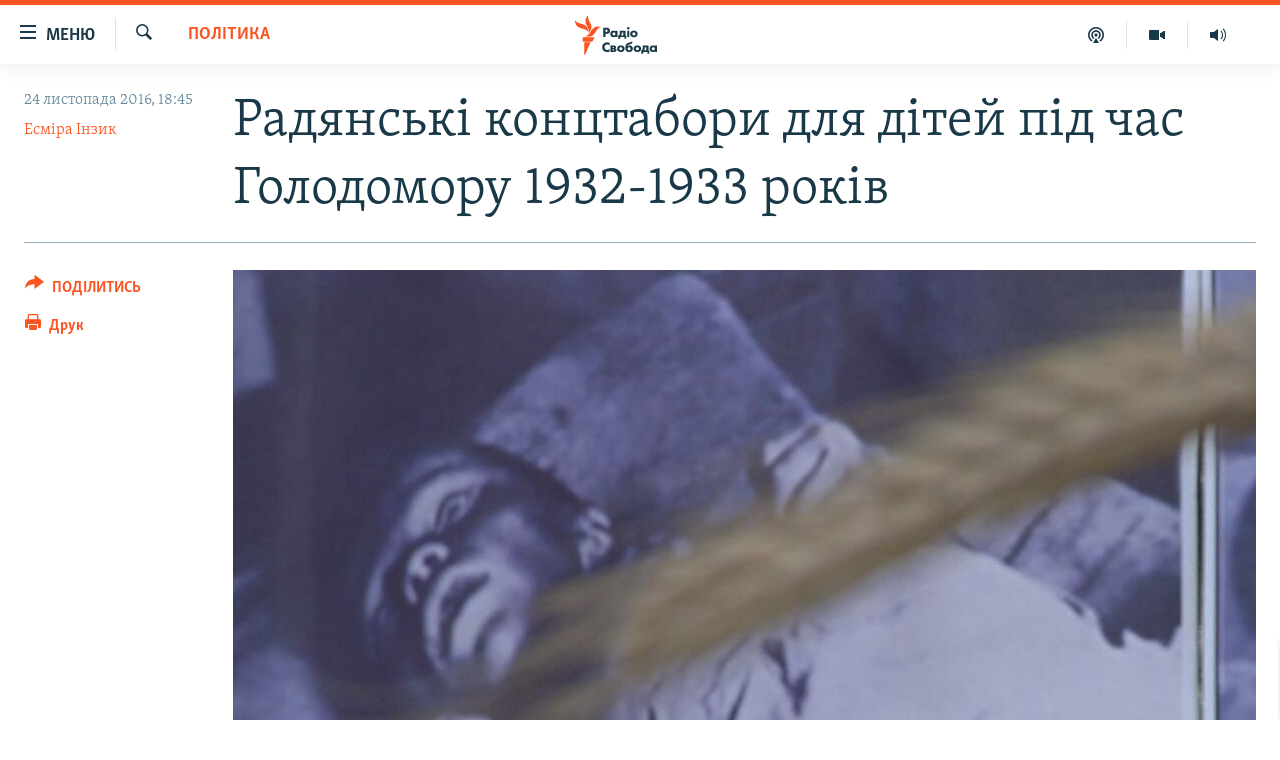

--- FILE ---
content_type: text/html; charset=utf-8
request_url: https://www.radiosvoboda.org/a/28137445.html
body_size: 22892
content:

<!DOCTYPE html>
<html lang="uk" dir="ltr" class="no-js">
<head>
<link href="/Content/responsive/RFE/uk-UA/RFE-uk-UA.css?&amp;av=0.0.0.0&amp;cb=370" rel="stylesheet"/>
<script src="https://tags.radiosvoboda.org/rferl-pangea/prod/utag.sync.js"></script> <script type='text/javascript' src='https://www.youtube.com/iframe_api' async></script>
<link rel="manifest" href="/manifest.json">
<script type="text/javascript">
//a general 'js' detection, must be on top level in <head>, due to CSS performance
document.documentElement.className = "js";
var cacheBuster = "370";
var appBaseUrl = "/";
var imgEnhancerBreakpoints = [0, 144, 256, 408, 650, 1023, 1597];
var isLoggingEnabled = false;
var isPreviewPage = false;
var isLivePreviewPage = false;
if (!isPreviewPage) {
window.RFE = window.RFE || {};
window.RFE.cacheEnabledByParam = window.location.href.indexOf('nocache=1') === -1;
const url = new URL(window.location.href);
const params = new URLSearchParams(url.search);
// Remove the 'nocache' parameter
params.delete('nocache');
// Update the URL without the 'nocache' parameter
url.search = params.toString();
window.history.replaceState(null, '', url.toString());
} else {
window.addEventListener('load', function() {
const links = window.document.links;
for (let i = 0; i < links.length; i++) {
links[i].href = '#';
links[i].target = '_self';
}
})
}
var pwaEnabled = true;
var swCacheDisabled;
</script>
<meta charset="utf-8" />
<title>Радянські концтабори для дітей під час Голодомору 1932-1933 років </title>
<meta name="description" content="&#171;Кожна мати думала, як підкину в інтернат, то виживе, а воно й там до ранку помирало&#187; – із розповіді свідка" />
<meta name="keywords" content="Україна, Світ, Політика, Суспільство, Голодомор 1932–1933, Важливе на Свободі, комунізм, голодомор, срср, радянський союз, голод, концтабір, концтабори, 1933, 1932" />
<meta name="viewport" content="width=device-width, initial-scale=1.0" />
<meta http-equiv="X-UA-Compatible" content="IE=edge" />
<meta name="robots" content="max-image-preview:large"><meta name="p:domain_verify" content="0988ef964c8a209fb93ebd87cfb96d87"/>
<meta name="msvalidate.01" content="06EF19F813911814478D52A8EAF58195" />
<meta name="google-site-verification" content="ot2jsPsN4ShTuDC81rL4R8sgmyIiD9Q-MYij280acbg" />
<meta property="fb:pages" content="359429071842" />
<meta name="yandex-verification" content="d4b894ae216c6ff4" />
<link href="https://www.radiosvoboda.org/a/28137445.html" rel="canonical" />
<meta name="apple-mobile-web-app-title" content="Радіо Свобода" />
<meta name="apple-mobile-web-app-status-bar-style" content="black" />
<meta name="apple-itunes-app" content="app-id=1561595320, app-argument=//28137445.ltr" />
<meta content="Радянські концтабори для дітей під час Голодомору 1932-1933 років " property="og:title" />
<meta content="«Кожна мати думала, як підкину в інтернат, то виживе, а воно й там до ранку помирало» – із розповіді свідка" property="og:description" />
<meta content="article" property="og:type" />
<meta content="https://www.radiosvoboda.org/a/28137445.html" property="og:url" />
<meta content="Радіо Свобода" property="og:site_name" />
<meta content="https://www.facebook.com/radiosvoboda.org" property="article:publisher" />
<meta content="https://gdb.rferl.org/d775ccaf-789f-4fda-9734-32c6cb825c78_w1200_h630.jpg" property="og:image" />
<meta content="1200" property="og:image:width" />
<meta content="630" property="og:image:height" />
<meta content="212346855610042" property="fb:app_id" />
<meta content="Есміра Інзик" name="Author" />
<meta content="summary_large_image" name="twitter:card" />
<meta content="@radiosvoboda" name="twitter:site" />
<meta content="https://gdb.rferl.org/d775ccaf-789f-4fda-9734-32c6cb825c78_w1200_h630.jpg" name="twitter:image" />
<meta content="Радянські концтабори для дітей під час Голодомору 1932-1933 років " name="twitter:title" />
<meta content="«Кожна мати думала, як підкину в інтернат, то виживе, а воно й там до ранку помирало» – із розповіді свідка" name="twitter:description" />
<link rel="amphtml" href="https://www.radiosvoboda.org/amp/28137445.html" />
<script type="application/ld+json">{"articleSection":"Політика","isAccessibleForFree":true,"headline":"Радянські концтабори для дітей під час Голодомору 1932-1933 років ","inLanguage":"uk-UA","keywords":"Україна, Світ, Політика, Суспільство, Голодомор 1932–1933, Важливе на Свободі, комунізм, голодомор, срср, радянський союз, голод, концтабір, концтабори, 1933, 1932","author":{"@type":"Person","url":"https://www.radiosvoboda.org/author/есміра-інзик/upyyq_","description":"","image":{"@type":"ImageObject"},"name":"Есміра Інзик"},"datePublished":"2016-11-24 16:45:06Z","dateModified":"2016-11-24 17:12:07Z","publisher":{"logo":{"width":512,"height":220,"@type":"ImageObject","url":"https://www.radiosvoboda.org/Content/responsive/RFE/uk-UA/img/logo.png"},"@type":"NewsMediaOrganization","url":"https://www.radiosvoboda.org","sameAs":["https://www.facebook.com/radiosvoboda.org","https://twitter.com/radiosvoboda","https://www.youtube.com/channel/UC7qnYpVcuFbURi3E2E6_f6Q","https://www.instagram.com/radio.svoboda/","https://telegram.me/svoboda_radio"],"name":"Радіо Свобода","alternateName":"Радіо Свобода Україна"},"@context":"https://schema.org","@type":"NewsArticle","mainEntityOfPage":"https://www.radiosvoboda.org/a/28137445.html","url":"https://www.radiosvoboda.org/a/28137445.html","description":"«Кожна мати думала, як підкину в інтернат, то виживе, а воно й там до ранку помирало» – із розповіді свідка","image":{"width":1080,"height":608,"@type":"ImageObject","url":"https://gdb.rferl.org/d775ccaf-789f-4fda-9734-32c6cb825c78_w1080_h608.jpg"},"name":"Радянські концтабори для дітей під час Голодомору 1932-1933 років "}</script>
<script src="/Scripts/responsive/infographics.b?v=dVbZ-Cza7s4UoO3BqYSZdbxQZVF4BOLP5EfYDs4kqEo1&amp;av=0.0.0.0&amp;cb=370"></script>
<script src="/Scripts/responsive/loader.b?v=Q26XNwrL6vJYKjqFQRDnx01Lk2pi1mRsuLEaVKMsvpA1&amp;av=0.0.0.0&amp;cb=370"></script>
<link rel="icon" type="image/svg+xml" href="/Content/responsive/RFE/img/webApp/favicon.svg" />
<link rel="alternate icon" href="/Content/responsive/RFE/img/webApp/favicon.ico" />
<link rel="mask-icon" color="#ea6903" href="/Content/responsive/RFE/img/webApp/favicon_safari.svg" />
<link rel="apple-touch-icon" sizes="152x152" href="/Content/responsive/RFE/img/webApp/ico-152x152.png" />
<link rel="apple-touch-icon" sizes="144x144" href="/Content/responsive/RFE/img/webApp/ico-144x144.png" />
<link rel="apple-touch-icon" sizes="114x114" href="/Content/responsive/RFE/img/webApp/ico-114x114.png" />
<link rel="apple-touch-icon" sizes="72x72" href="/Content/responsive/RFE/img/webApp/ico-72x72.png" />
<link rel="apple-touch-icon-precomposed" href="/Content/responsive/RFE/img/webApp/ico-57x57.png" />
<link rel="icon" sizes="192x192" href="/Content/responsive/RFE/img/webApp/ico-192x192.png" />
<link rel="icon" sizes="128x128" href="/Content/responsive/RFE/img/webApp/ico-128x128.png" />
<meta name="msapplication-TileColor" content="#ffffff" />
<meta name="msapplication-TileImage" content="/Content/responsive/RFE/img/webApp/ico-144x144.png" />
<link rel="preload" href="/Content/responsive/fonts/Skolar-Lt_Cyrl_v2.4.woff" type="font/woff" as="font" crossorigin="anonymous" />
<link rel="alternate" type="application/rss+xml" title="RFE/RL - Top Stories [RSS]" href="/api/" />
<link rel="sitemap" type="application/rss+xml" href="/sitemap.xml" />
</head>
<body class=" nav-no-loaded cc_theme pg-article print-lay-article js-category-to-nav nojs-images ">
<script type="text/javascript" >
var analyticsData = {url:"https://www.radiosvoboda.org/a/28137445.html",property_id:"421",article_uid:"28137445",page_title:"Радянські концтабори для дітей під час Голодомору 1932-1933 років ",page_type:"article",content_type:"article",subcontent_type:"article",last_modified:"2016-11-24 17:12:07Z",pub_datetime:"2016-11-24 16:45:06Z",pub_year:"2016",pub_month:"11",pub_day:"24",pub_hour:"16",pub_weekday:"Thursday",section:"політика",english_section:"politics-zone",byline:"Есміра Інзик",categories:"ukraine-zone,world-zone,politics-zone,society-zone,holodomor-zone,important-zone",tags:"комунізм;голодомор;срср;радянський союз;голод;концтабір;концтабори;1933;1932",domain:"www.radiosvoboda.org",language:"Ukrainian",language_service:"RFERL Ukrainian",platform:"web",copied:"no",copied_article:"",copied_title:"",runs_js:"Yes",cms_release:"8.44.0.0.370",enviro_type:"prod",slug:"",entity:"RFE",short_language_service:"UKR",platform_short:"W",page_name:"Радянські концтабори для дітей під час Голодомору 1932-1933 років "};
</script>
<noscript><iframe src="https://www.googletagmanager.com/ns.html?id=GTM-WXZBPZ" height="0" width="0" style="display:none;visibility:hidden"></iframe></noscript><script type="text/javascript" data-cookiecategory="analytics">
var gtmEventObject = Object.assign({}, analyticsData, {event: 'page_meta_ready'});window.dataLayer = window.dataLayer || [];window.dataLayer.push(gtmEventObject);
if (top.location === self.location) { //if not inside of an IFrame
var renderGtm = "true";
if (renderGtm === "true") {
(function(w,d,s,l,i){w[l]=w[l]||[];w[l].push({'gtm.start':new Date().getTime(),event:'gtm.js'});var f=d.getElementsByTagName(s)[0],j=d.createElement(s),dl=l!='dataLayer'?'&l='+l:'';j.async=true;j.src='//www.googletagmanager.com/gtm.js?id='+i+dl;f.parentNode.insertBefore(j,f);})(window,document,'script','dataLayer','GTM-WXZBPZ');
}
}
</script>
<!--Analytics tag js version start-->
<script type="text/javascript" data-cookiecategory="analytics">
var utag_data = Object.assign({}, analyticsData, {});
if(typeof(TealiumTagFrom)==='function' && typeof(TealiumTagSearchKeyword)==='function') {
var utag_from=TealiumTagFrom();var utag_searchKeyword=TealiumTagSearchKeyword();
if(utag_searchKeyword!=null && utag_searchKeyword!=='' && utag_data["search_keyword"]==null) utag_data["search_keyword"]=utag_searchKeyword;if(utag_from!=null && utag_from!=='') utag_data["from"]=TealiumTagFrom();}
if(window.top!== window.self&&utag_data.page_type==="snippet"){utag_data.page_type = 'iframe';}
try{if(window.top!==window.self&&window.self.location.hostname===window.top.location.hostname){utag_data.platform = 'self-embed';utag_data.platform_short = 'se';}}catch(e){if(window.top!==window.self&&window.self.location.search.includes("platformType=self-embed")){utag_data.platform = 'cross-promo';utag_data.platform_short = 'cp';}}
(function(a,b,c,d){ a="https://tags.radiosvoboda.org/rferl-pangea/prod/utag.js"; b=document;c="script";d=b.createElement(c);d.src=a;d.type="text/java"+c;d.async=true; a=b.getElementsByTagName(c)[0];a.parentNode.insertBefore(d,a); })();
</script>
<!--Analytics tag js version end-->
<!-- Analytics tag management NoScript -->
<noscript>
<img style="position: absolute; border: none;" src="https://ssc.radiosvoboda.org/b/ss/bbgprod,bbgentityrferl/1/G.4--NS/664451869?pageName=rfe%3aukr%3aw%3aarticle%3a%d0%a0%d0%b0%d0%b4%d1%8f%d0%bd%d1%81%d1%8c%d0%ba%d1%96%20%d0%ba%d0%be%d0%bd%d1%86%d1%82%d0%b0%d0%b1%d0%be%d1%80%d0%b8%20%d0%b4%d0%bb%d1%8f%20%d0%b4%d1%96%d1%82%d0%b5%d0%b9%20%d0%bf%d1%96%d0%b4%20%d1%87%d0%b0%d1%81%20%d0%93%d0%be%d0%bb%d0%be%d0%b4%d0%be%d0%bc%d0%be%d1%80%d1%83%201932-1933%20%d1%80%d0%be%d0%ba%d1%96%d0%b2%20&amp;c6=%d0%a0%d0%b0%d0%b4%d1%8f%d0%bd%d1%81%d1%8c%d0%ba%d1%96%20%d0%ba%d0%be%d0%bd%d1%86%d1%82%d0%b0%d0%b1%d0%be%d1%80%d0%b8%20%d0%b4%d0%bb%d1%8f%20%d0%b4%d1%96%d1%82%d0%b5%d0%b9%20%d0%bf%d1%96%d0%b4%20%d1%87%d0%b0%d1%81%20%d0%93%d0%be%d0%bb%d0%be%d0%b4%d0%be%d0%bc%d0%be%d1%80%d1%83%201932-1933%20%d1%80%d0%be%d0%ba%d1%96%d0%b2%20&amp;v36=8.44.0.0.370&amp;v6=D=c6&amp;g=https%3a%2f%2fwww.radiosvoboda.org%2fa%2f28137445.html&amp;c1=D=g&amp;v1=D=g&amp;events=event1,event52&amp;c16=rferl%20ukrainian&amp;v16=D=c16&amp;c5=politics-zone&amp;v5=D=c5&amp;ch=%d0%9f%d0%be%d0%bb%d1%96%d1%82%d0%b8%d0%ba%d0%b0&amp;c15=ukrainian&amp;v15=D=c15&amp;c4=article&amp;v4=D=c4&amp;c14=28137445&amp;v14=D=c14&amp;v20=no&amp;c17=web&amp;v17=D=c17&amp;mcorgid=518abc7455e462b97f000101%40adobeorg&amp;server=www.radiosvoboda.org&amp;pageType=D=c4&amp;ns=bbg&amp;v29=D=server&amp;v25=rfe&amp;v30=421&amp;v105=D=User-Agent " alt="analytics" width="1" height="1" /></noscript>
<!-- End of Analytics tag management NoScript -->
<!--*** Accessibility links - For ScreenReaders only ***-->
<section>
<div class="sr-only">
<h2>Доступність посилання</h2>
<ul>
<li><a href="#content" data-disable-smooth-scroll="1">Перейти до основного матеріалу</a></li>
<li><a href="#navigation" data-disable-smooth-scroll="1">Перейти до основної навігації</a></li>
<li><a href="#txtHeaderSearch" data-disable-smooth-scroll="1">Перейти до пошуку</a></li>
</ul>
</div>
</section>
<div dir="ltr">
<div id="page">
<aside>
<div class="c-lightbox overlay-modal">
<div class="c-lightbox__intro">
<h2 class="c-lightbox__intro-title"></h2>
<button class="btn btn--rounded c-lightbox__btn c-lightbox__intro-next" title="Вперед">
<span class="ico ico--rounded ico-chevron-forward"></span>
<span class="sr-only">Вперед</span>
</button>
</div>
<div class="c-lightbox__nav">
<button class="btn btn--rounded c-lightbox__btn c-lightbox__btn--close" title="Закрити">
<span class="ico ico--rounded ico-close"></span>
<span class="sr-only">Закрити</span>
</button>
<button class="btn btn--rounded c-lightbox__btn c-lightbox__btn--prev" title="Назад">
<span class="ico ico--rounded ico-chevron-backward"></span>
<span class="sr-only">Назад</span>
</button>
<button class="btn btn--rounded c-lightbox__btn c-lightbox__btn--next" title="Вперед">
<span class="ico ico--rounded ico-chevron-forward"></span>
<span class="sr-only">Вперед</span>
</button>
</div>
<div class="c-lightbox__content-wrap">
<figure class="c-lightbox__content">
<span class="c-spinner c-spinner--lightbox">
<img src="/Content/responsive/img/player-spinner.png"
alt="Будь ласка, зачекайте"
title="Будь ласка, зачекайте" />
</span>
<div class="c-lightbox__img">
<div class="thumb">
<img src="" alt="" />
</div>
</div>
<figcaption>
<div class="c-lightbox__info c-lightbox__info--foot">
<span class="c-lightbox__counter"></span>
<span class="caption c-lightbox__caption"></span>
</div>
</figcaption>
</figure>
</div>
<div class="hidden">
<div class="content-advisory__box content-advisory__box--lightbox">
<span class="content-advisory__box-text">Зображення містить чутливий вміст, який деякі люди можуть вважати образливим або тривожним.</span>
<button class="btn btn--transparent content-advisory__box-btn m-t-md" value="text" type="button">
<span class="btn__text">
Натисніть, щоб побачити
</span>
</button>
</div>
</div>
</div>
<div class="print-dialogue">
<div class="container">
<h3 class="print-dialogue__title section-head">Опції друку:</h3>
<div class="print-dialogue__opts">
<ul class="print-dialogue__opt-group">
<li class="form__group form__group--checkbox">
<input class="form__check " id="checkboxImages" name="checkboxImages" type="checkbox" checked="checked" />
<label for="checkboxImages" class="form__label m-t-md">Зображення</label>
</li>
<li class="form__group form__group--checkbox">
<input class="form__check " id="checkboxMultimedia" name="checkboxMultimedia" type="checkbox" checked="checked" />
<label for="checkboxMultimedia" class="form__label m-t-md">Мультимедіа</label>
</li>
</ul>
<ul class="print-dialogue__opt-group">
<li class="form__group form__group--checkbox">
<input class="form__check " id="checkboxEmbedded" name="checkboxEmbedded" type="checkbox" checked="checked" />
<label for="checkboxEmbedded" class="form__label m-t-md">Вкладений контент</label>
</li>
<li class="hidden">
<input class="form__check " id="checkboxComments" name="checkboxComments" type="checkbox" />
<label for="checkboxComments" class="form__label m-t-md">Коментарі</label>
</li>
</ul>
</div>
<div class="print-dialogue__buttons">
<button class="btn btn--secondary close-button" type="button" title="Скасувати">
<span class="btn__text ">Скасувати</span>
</button>
<button class="btn btn-cust-print m-l-sm" type="button" title="Друк">
<span class="btn__text ">Друк</span>
</button>
</div>
</div>
</div>
<div class="ctc-message pos-fix">
<div class="ctc-message__inner">Посилання скопійовано</div>
</div>
</aside>
<div class="hdr-20 hdr-20--big">
<div class="hdr-20__inner">
<div class="hdr-20__max pos-rel">
<div class="hdr-20__side hdr-20__side--primary d-flex">
<label data-for="main-menu-ctrl" data-switcher-trigger="true" data-switch-target="main-menu-ctrl" class="burger hdr-trigger pos-rel trans-trigger" data-trans-evt="click" data-trans-id="menu">
<span class="ico ico-close hdr-trigger__ico hdr-trigger__ico--close burger__ico burger__ico--close"></span>
<span class="ico ico-menu hdr-trigger__ico hdr-trigger__ico--open burger__ico burger__ico--open"></span>
<span class="burger__label">Меню</span>
</label>
<div class="menu-pnl pos-fix trans-target" data-switch-target="main-menu-ctrl" data-trans-id="menu">
<div class="menu-pnl__inner">
<nav class="main-nav menu-pnl__item menu-pnl__item--first">
<ul class="main-nav__list accordeon" data-analytics-tales="false" data-promo-name="link" data-location-name="nav,secnav">
<li class="main-nav__item">
<a class="main-nav__item-name main-nav__item-name--link" href="/radio-svoboda-70" title="РАДІО СВОБОДА – 70 РОКІВ" data-item-name="radio-svoboda-70" >РАДІО СВОБОДА – 70 РОКІВ</a>
</li>
<li class="main-nav__item">
<a class="main-nav__item-name main-nav__item-name--link" href="https://www.radiosvoboda.org/p/4399.html" title="ВСЕ ЗА ДОБУ" >ВСЕ ЗА ДОБУ</a>
</li>
<li class="main-nav__item accordeon__item" data-switch-target="menu-item-1479">
<label class="main-nav__item-name main-nav__item-name--label accordeon__control-label" data-switcher-trigger="true" data-for="menu-item-1479">
СТАТТІ
<span class="ico ico-chevron-down main-nav__chev"></span>
</label>
<div class="main-nav__sub-list">
<a class="main-nav__item-name main-nav__item-name--link main-nav__item-name--sub" href="/z/633" title="ПОЛІТИКА" data-item-name="politics-zone" >ПОЛІТИКА</a>
<a class="main-nav__item-name main-nav__item-name--link main-nav__item-name--sub" href="/z/986" title="ЕКОНОМІКА" data-item-name="economy-zone" >ЕКОНОМІКА</a>
<a class="main-nav__item-name main-nav__item-name--link main-nav__item-name--sub" href="/z/636" title="СУСПІЛЬСТВО" data-item-name="society-zone" >СУСПІЛЬСТВО</a>
<a class="main-nav__item-name main-nav__item-name--link main-nav__item-name--sub" href="/z/635" title="КУЛЬТУРА" data-item-name="culture-zone" >КУЛЬТУРА</a>
<a class="main-nav__item-name main-nav__item-name--link main-nav__item-name--sub" href="/p/7440.html" title="СПОРТ" data-item-name="sport" >СПОРТ</a>
<a class="main-nav__item-name main-nav__item-name--link main-nav__item-name--sub" href="/z/631" title="УКРАЇНА" data-item-name="ukraine-zone" >УКРАЇНА</a>
<a class="main-nav__item-name main-nav__item-name--link main-nav__item-name--sub" href="/z/632" title="СВІТ" data-item-name="world-zone" >СВІТ</a>
</div>
</li>
<li class="main-nav__item">
<a class="main-nav__item-name main-nav__item-name--link" href="/z/16697" title="ВІЙНА" data-item-name="war-in-ukraine-zone" >ВІЙНА</a>
</li>
<li class="main-nav__item">
<a class="main-nav__item-name main-nav__item-name--link" href="/z/22763" title="РОСІЙСЬКА &#171;ФІЛЬТРАЦІЯ&#187;" data-item-name="filtrationcamps" >РОСІЙСЬКА &#171;ФІЛЬТРАЦІЯ&#187;</a>
</li>
<li class="main-nav__item">
<a class="main-nav__item-name main-nav__item-name--link" href="/donbassrealii" title="ДОНБАС.РЕАЛІЇ" data-item-name="donbassrealii" >ДОНБАС.РЕАЛІЇ</a>
</li>
<li class="main-nav__item">
<a class="main-nav__item-name main-nav__item-name--link" href="https://ru.krymr.com/" title="КРИМ.РЕАЛІЇ" target="_blank" rel="noopener">КРИМ.РЕАЛІЇ</a>
</li>
<li class="main-nav__item">
<a class="main-nav__item-name main-nav__item-name--link" href="/ty-iak" title="ТИ ЯК?" data-item-name="ty-iak" >ТИ ЯК?</a>
</li>
<li class="main-nav__item">
<a class="main-nav__item-name main-nav__item-name--link" href="/skhemy" title="СХЕМИ" data-item-name="shemy-section" >СХЕМИ</a>
</li>
<li class="main-nav__item">
<a class="main-nav__item-name main-nav__item-name--link" href="/p/10011.html" title="ПРИАЗОВ’Я" data-item-name="Azov Region" >ПРИАЗОВ’Я</a>
</li>
<li class="main-nav__item">
<a class="main-nav__item-name main-nav__item-name--link" href="/china" title="КИТАЙ.ВИКЛИКИ" data-item-name="china-zone" >КИТАЙ.ВИКЛИКИ</a>
</li>
<li class="main-nav__item">
<a class="main-nav__item-name main-nav__item-name--link" href="/p/5390.html" title="МУЛЬТИМЕДІА" data-item-name="videos-section" >МУЛЬТИМЕДІА</a>
</li>
<li class="main-nav__item">
<a class="main-nav__item-name main-nav__item-name--link" href="/photo" title="ФОТО" data-item-name="photo-radiosvoboda" >ФОТО</a>
</li>
<li class="main-nav__item">
<a class="main-nav__item-name main-nav__item-name--link" href="/special-projects" title="СПЕЦПРОЄКТИ" data-item-name="Special projects" >СПЕЦПРОЄКТИ</a>
</li>
<li class="main-nav__item">
<a class="main-nav__item-name main-nav__item-name--link" href="https://www.radiosvoboda.org/p/podcast-radiosvoboda.html" title="ПОДКАСТИ" >ПОДКАСТИ</a>
</li>
</ul>
</nav>
<div class="menu-pnl__item">
<h5 class="menu-pnl__sub-head">Крим Реалії</h5>
<a href="https://ru.krymr.com" class="menu-pnl__item-link" title="РУС">РУС</a>
<a href="https://ua.krymr.com" class="menu-pnl__item-link" title="УКР">УКР</a>
<a href="https://ktat.krymr.com" class="menu-pnl__item-link" title="КТАТ">КТАТ</a>
</div>
<div class="menu-pnl__item menu-pnl__item--social">
<h5 class="menu-pnl__sub-head">ДОЛУЧАЙСЯ!</h5>
<a href="https://www.facebook.com/radiosvoboda.org" title="Стежте за нами на Facebook" data-analytics-text="follow_on_facebook" class="btn btn--rounded btn--social-inverted menu-pnl__btn js-social-btn btn-facebook" target="_blank" rel="noopener">
<span class="ico ico-facebook-alt ico--rounded"></span>
</a>
<a href="https://twitter.com/radiosvoboda" title="Стежте за нами у Twitter" data-analytics-text="follow_on_twitter" class="btn btn--rounded btn--social-inverted menu-pnl__btn js-social-btn btn-twitter" target="_blank" rel="noopener">
<span class="ico ico-twitter ico--rounded"></span>
</a>
<a href="https://www.youtube.com/channel/UC7qnYpVcuFbURi3E2E6_f6Q" title="Стежте за нами на Youtube" data-analytics-text="follow_on_youtube" class="btn btn--rounded btn--social-inverted menu-pnl__btn js-social-btn btn-youtube" target="_blank" rel="noopener">
<span class="ico ico-youtube ico--rounded"></span>
</a>
<a href="https://news.google.com/publications/CAAqBwgKMLKCjQsw1ZeeAw" title="Радіо Свобода на Google News" data-analytics-text="follow_on_google_news" class="btn btn--rounded btn--social-inverted menu-pnl__btn js-social-btn btn-g-news" target="_blank" rel="noopener">
<span class="ico ico-google-news ico--rounded"></span>
</a>
<a href="https://www.instagram.com/radio.svoboda/" title="Follow us on Instagram" data-analytics-text="follow_on_instagram" class="btn btn--rounded btn--social-inverted menu-pnl__btn js-social-btn btn-instagram" target="_blank" rel="noopener">
<span class="ico ico-instagram ico--rounded"></span>
</a>
<a href="https://telegram.me/svoboda_radio" title="Стежте за нами у Telegram " data-analytics-text="follow_on_telegram" class="btn btn--rounded btn--social-inverted menu-pnl__btn js-social-btn btn-telegram" target="_blank" rel="noopener">
<span class="ico ico-telegram ico--rounded"></span>
</a>
</div>
<div class="menu-pnl__item">
<a href="/navigation/allsites" class="menu-pnl__item-link">
<span class="ico ico-languages "></span>
Усі сайти RFE/RL
</a>
</div>
</div>
</div>
<label data-for="top-search-ctrl" data-switcher-trigger="true" data-switch-target="top-search-ctrl" class="top-srch-trigger hdr-trigger">
<span class="ico ico-close hdr-trigger__ico hdr-trigger__ico--close top-srch-trigger__ico top-srch-trigger__ico--close"></span>
<span class="ico ico-search hdr-trigger__ico hdr-trigger__ico--open top-srch-trigger__ico top-srch-trigger__ico--open"></span>
</label>
<div class="srch-top srch-top--in-header" data-switch-target="top-search-ctrl">
<div class="container">
<form action="/s" class="srch-top__form srch-top__form--in-header" id="form-topSearchHeader" method="get" role="search"><label for="txtHeaderSearch" class="sr-only">Шукати</label>
<input type="text" id="txtHeaderSearch" name="k" placeholder="пошук за словом..." accesskey="s" value="" class="srch-top__input analyticstag-event" onkeydown="if (event.keyCode === 13) { FireAnalyticsTagEventOnSearch('search', $dom.get('#txtHeaderSearch')[0].value) }" />
<button title="Шукати" type="submit" class="btn btn--top-srch analyticstag-event" onclick="FireAnalyticsTagEventOnSearch('search', $dom.get('#txtHeaderSearch')[0].value) ">
<span class="ico ico-search"></span>
</button></form>
</div>
</div>
<a href="/" class="main-logo-link">
<img src="/Content/responsive/RFE/uk-UA/img/logo-compact.svg" class="main-logo main-logo--comp" alt="site logo">
<img src="/Content/responsive/RFE/uk-UA/img/logo.svg" class="main-logo main-logo--big" alt="site logo">
</a>
</div>
<div class="hdr-20__side hdr-20__side--secondary d-flex">
<a href="/schedule/radio/86#live-now" title="Радio" class="hdr-20__secondary-item" data-item-name="audio">
<span class="ico ico-audio hdr-20__secondary-icon"></span>
</a>
<a href="/p/5390.html" title="Мультимедiа" class="hdr-20__secondary-item" data-item-name="video">
<span class="ico ico-video hdr-20__secondary-icon"></span>
</a>
<a href="/p/podcast-radiosvoboda.html" title="Подкасти" class="hdr-20__secondary-item" data-item-name="podcast">
<span class="ico ico-podcast hdr-20__secondary-icon"></span>
</a>
<a href="/s" title="Шукати" class="hdr-20__secondary-item hdr-20__secondary-item--search" data-item-name="search">
<span class="ico ico-search hdr-20__secondary-icon hdr-20__secondary-icon--search"></span>
</a>
<div class="srch-bottom">
<form action="/s" class="srch-bottom__form d-flex" id="form-bottomSearch" method="get" role="search"><label for="txtSearch" class="sr-only">Шукати</label>
<input type="search" id="txtSearch" name="k" placeholder="пошук за словом..." accesskey="s" value="" class="srch-bottom__input analyticstag-event" onkeydown="if (event.keyCode === 13) { FireAnalyticsTagEventOnSearch('search', $dom.get('#txtSearch')[0].value) }" />
<button title="Шукати" type="submit" class="btn btn--bottom-srch analyticstag-event" onclick="FireAnalyticsTagEventOnSearch('search', $dom.get('#txtSearch')[0].value) ">
<span class="ico ico-search"></span>
</button></form>
</div>
</div>
<img src="/Content/responsive/RFE/uk-UA/img/logo-print.gif" class="logo-print" alt="site logo">
<img src="/Content/responsive/RFE/uk-UA/img/logo-print_color.png" class="logo-print logo-print--color" alt="site logo">
</div>
</div>
</div>
<script>
if (document.body.className.indexOf('pg-home') > -1) {
var nav2In = document.querySelector('.hdr-20__inner');
var nav2Sec = document.querySelector('.hdr-20__side--secondary');
var secStyle = window.getComputedStyle(nav2Sec);
if (nav2In && window.pageYOffset < 150 && secStyle['position'] !== 'fixed') {
nav2In.classList.add('hdr-20__inner--big')
}
}
</script>
<div class="c-hlights c-hlights--breaking c-hlights--no-item" data-hlight-display="mobile,desktop">
<div class="c-hlights__wrap container p-0">
<div class="c-hlights__nav">
<a role="button" href="#" title="Назад">
<span class="ico ico-chevron-backward m-0"></span>
<span class="sr-only">Назад</span>
</a>
<a role="button" href="#" title="Вперед">
<span class="ico ico-chevron-forward m-0"></span>
<span class="sr-only">Вперед</span>
</a>
</div>
<span class="c-hlights__label">
<span class="">ВАЖЛИВО</span>
<span class="switcher-trigger">
<label data-for="more-less-1" data-switcher-trigger="true" class="switcher-trigger__label switcher-trigger__label--more p-b-0" title="БІЛЬШЕ">
<span class="ico ico-chevron-down"></span>
</label>
<label data-for="more-less-1" data-switcher-trigger="true" class="switcher-trigger__label switcher-trigger__label--less p-b-0" title="МЕНШЕ">
<span class="ico ico-chevron-up"></span>
</label>
</span>
</span>
<ul class="c-hlights__items switcher-target" data-switch-target="more-less-1">
</ul>
</div>
</div> <div id="content">
<main class="container">
<div class="hdr-container">
<div class="row">
<div class="col-category col-xs-12 col-md-2 pull-left"> <div class="category js-category">
<a class="" href="/z/633">Політика</a> </div>
</div><div class="col-title col-xs-12 col-md-10 pull-right"> <h1 class="title pg-title">
Радянські концтабори для дітей під час Голодомору 1932-1933 років
</h1>
</div><div class="col-publishing-details col-xs-12 col-sm-12 col-md-2 pull-left"> <div class="publishing-details ">
<div class="published">
<span class="date" >
<time pubdate="pubdate" datetime="2016-11-24T18:45:06+02:00">
24 листопада 2016, 18:45
</time>
</span>
</div>
<div class="links">
<ul class="links__list links__list--column">
<li class="links__item">
<a class="links__item-link" href="/author/есміра-інзик/upyyq_" title="Есміра Інзик">Есміра Інзик</a>
</li>
</ul>
</div>
</div>
</div><div class="col-lg-12 separator"> <div class="separator">
<hr class="title-line" />
</div>
</div><div class="col-multimedia col-xs-12 col-md-10 pull-right"> <div class="cover-media">
<figure class="media-image js-media-expand">
<div class="img-wrap">
<div class="thumb thumb16_9">
<img src="https://gdb.rferl.org/d775ccaf-789f-4fda-9734-32c6cb825c78_w250_r1_s.jpg" alt="" />
</div>
</div>
</figure>
</div>
</div><div class="col-xs-12 col-md-2 pull-left article-share pos-rel"> <div class="share--box">
<div class="sticky-share-container" style="display:none">
<div class="container">
<a href="https://www.radiosvoboda.org" id="logo-sticky-share">&nbsp;</a>
<div class="pg-title pg-title--sticky-share">
Радянські концтабори для дітей під час Голодомору 1932-1933 років
</div>
<div class="sticked-nav-actions">
<!--This part is for sticky navigation display-->
<p class="buttons link-content-sharing p-0 ">
<button class="btn btn--link btn-content-sharing p-t-0 " id="btnContentSharing" value="text" role="Button" type="" title="поділитися в інших соцмережах">
<span class="ico ico-share ico--l"></span>
<span class="btn__text ">
ПОДІЛИТИСЬ
</span>
</button>
</p>
<aside class="content-sharing js-content-sharing js-content-sharing--apply-sticky content-sharing--sticky"
role="complementary"
data-share-url="https://www.radiosvoboda.org/a/28137445.html" data-share-title="Радянські концтабори для дітей під час Голодомору 1932-1933 років " data-share-text="&#171;Кожна мати думала, як підкину в інтернат, то виживе, а воно й там до ранку помирало&#187; – із розповіді свідка">
<div class="content-sharing__popover">
<h6 class="content-sharing__title">ПОДІЛИТИСЬ</h6>
<button href="#close" id="btnCloseSharing" class="btn btn--text-like content-sharing__close-btn">
<span class="ico ico-close ico--l"></span>
</button>
<ul class="content-sharing__list">
<li class="content-sharing__item">
<div class="ctc ">
<input type="text" class="ctc__input" readonly="readonly">
<a href="" js-href="https://www.radiosvoboda.org/a/28137445.html" class="content-sharing__link ctc__button">
<span class="ico ico-copy-link ico--rounded ico--s"></span>
<span class="content-sharing__link-text">скопіювати</span>
</a>
</div>
</li>
<li class="content-sharing__item">
<a href="https://facebook.com/sharer.php?u=https%3a%2f%2fwww.radiosvoboda.org%2fa%2f28137445.html"
data-analytics-text="share_on_facebook"
title="Facebook" target="_blank"
class="content-sharing__link js-social-btn">
<span class="ico ico-facebook ico--rounded ico--s"></span>
<span class="content-sharing__link-text">Facebook</span>
</a>
</li>
<li class="content-sharing__item">
<a href="https://twitter.com/share?url=https%3a%2f%2fwww.radiosvoboda.org%2fa%2f28137445.html&amp;text=%d0%a0%d0%b0%d0%b4%d1%8f%d0%bd%d1%81%d1%8c%d0%ba%d1%96+%d0%ba%d0%be%d0%bd%d1%86%d1%82%d0%b0%d0%b1%d0%be%d1%80%d0%b8+%d0%b4%d0%bb%d1%8f+%d0%b4%d1%96%d1%82%d0%b5%d0%b9+%d0%bf%d1%96%d0%b4+%d1%87%d0%b0%d1%81+%d0%93%d0%be%d0%bb%d0%be%d0%b4%d0%be%d0%bc%d0%be%d1%80%d1%83+1932-1933+%d1%80%d0%be%d0%ba%d1%96%d0%b2+"
data-analytics-text="share_on_twitter"
title="X (Twitter)" target="_blank"
class="content-sharing__link js-social-btn">
<span class="ico ico-twitter ico--rounded ico--s"></span>
<span class="content-sharing__link-text">X (Twitter)</span>
</a>
</li>
<li class="content-sharing__item">
<a href="https://telegram.me/share/url?url=https%3a%2f%2fwww.radiosvoboda.org%2fa%2f28137445.html"
data-analytics-text="share_on_telegram"
title="Telegram" target="_blank"
class="content-sharing__link js-social-btn">
<span class="ico ico-telegram ico--rounded ico--s"></span>
<span class="content-sharing__link-text">Telegram</span>
</a>
</li>
<li class="content-sharing__item visible-xs-inline-block visible-sm-inline-block">
<a href="whatsapp://send?text=https%3a%2f%2fwww.radiosvoboda.org%2fa%2f28137445.html"
data-analytics-text="share_on_whatsapp"
title="WhatsApp" target="_blank"
class="content-sharing__link js-social-btn">
<span class="ico ico-whatsapp ico--rounded ico--s"></span>
<span class="content-sharing__link-text">WhatsApp</span>
</a>
</li>
<li class="content-sharing__item visible-md-inline-block visible-lg-inline-block">
<a href="https://web.whatsapp.com/send?text=https%3a%2f%2fwww.radiosvoboda.org%2fa%2f28137445.html"
data-analytics-text="share_on_whatsapp_desktop"
title="WhatsApp" target="_blank"
class="content-sharing__link js-social-btn">
<span class="ico ico-whatsapp ico--rounded ico--s"></span>
<span class="content-sharing__link-text">WhatsApp</span>
</a>
</li>
<li class="content-sharing__item">
<a href="mailto:?body=https%3a%2f%2fwww.radiosvoboda.org%2fa%2f28137445.html&amp;subject=Радянські концтабори для дітей під час Голодомору 1932-1933 років "
title="Email"
class="content-sharing__link ">
<span class="ico ico-email ico--rounded ico--s"></span>
<span class="content-sharing__link-text">Email</span>
</a>
</li>
</ul>
</div>
</aside>
</div>
</div>
</div>
<div class="links">
<p class="buttons link-content-sharing p-0 ">
<button class="btn btn--link btn-content-sharing p-t-0 " id="btnContentSharing" value="text" role="Button" type="" title="поділитися в інших соцмережах">
<span class="ico ico-share ico--l"></span>
<span class="btn__text ">
ПОДІЛИТИСЬ
</span>
</button>
</p>
<aside class="content-sharing js-content-sharing " role="complementary"
data-share-url="https://www.radiosvoboda.org/a/28137445.html" data-share-title="Радянські концтабори для дітей під час Голодомору 1932-1933 років " data-share-text="&#171;Кожна мати думала, як підкину в інтернат, то виживе, а воно й там до ранку помирало&#187; – із розповіді свідка">
<div class="content-sharing__popover">
<h6 class="content-sharing__title">ПОДІЛИТИСЬ</h6>
<button href="#close" id="btnCloseSharing" class="btn btn--text-like content-sharing__close-btn">
<span class="ico ico-close ico--l"></span>
</button>
<ul class="content-sharing__list">
<li class="content-sharing__item">
<div class="ctc ">
<input type="text" class="ctc__input" readonly="readonly">
<a href="" js-href="https://www.radiosvoboda.org/a/28137445.html" class="content-sharing__link ctc__button">
<span class="ico ico-copy-link ico--rounded ico--l"></span>
<span class="content-sharing__link-text">скопіювати</span>
</a>
</div>
</li>
<li class="content-sharing__item">
<a href="https://facebook.com/sharer.php?u=https%3a%2f%2fwww.radiosvoboda.org%2fa%2f28137445.html"
data-analytics-text="share_on_facebook"
title="Facebook" target="_blank"
class="content-sharing__link js-social-btn">
<span class="ico ico-facebook ico--rounded ico--l"></span>
<span class="content-sharing__link-text">Facebook</span>
</a>
</li>
<li class="content-sharing__item">
<a href="https://twitter.com/share?url=https%3a%2f%2fwww.radiosvoboda.org%2fa%2f28137445.html&amp;text=%d0%a0%d0%b0%d0%b4%d1%8f%d0%bd%d1%81%d1%8c%d0%ba%d1%96+%d0%ba%d0%be%d0%bd%d1%86%d1%82%d0%b0%d0%b1%d0%be%d1%80%d0%b8+%d0%b4%d0%bb%d1%8f+%d0%b4%d1%96%d1%82%d0%b5%d0%b9+%d0%bf%d1%96%d0%b4+%d1%87%d0%b0%d1%81+%d0%93%d0%be%d0%bb%d0%be%d0%b4%d0%be%d0%bc%d0%be%d1%80%d1%83+1932-1933+%d1%80%d0%be%d0%ba%d1%96%d0%b2+"
data-analytics-text="share_on_twitter"
title="X (Twitter)" target="_blank"
class="content-sharing__link js-social-btn">
<span class="ico ico-twitter ico--rounded ico--l"></span>
<span class="content-sharing__link-text">X (Twitter)</span>
</a>
</li>
<li class="content-sharing__item">
<a href="https://telegram.me/share/url?url=https%3a%2f%2fwww.radiosvoboda.org%2fa%2f28137445.html"
data-analytics-text="share_on_telegram"
title="Telegram" target="_blank"
class="content-sharing__link js-social-btn">
<span class="ico ico-telegram ico--rounded ico--l"></span>
<span class="content-sharing__link-text">Telegram</span>
</a>
</li>
<li class="content-sharing__item visible-xs-inline-block visible-sm-inline-block">
<a href="whatsapp://send?text=https%3a%2f%2fwww.radiosvoboda.org%2fa%2f28137445.html"
data-analytics-text="share_on_whatsapp"
title="WhatsApp" target="_blank"
class="content-sharing__link js-social-btn">
<span class="ico ico-whatsapp ico--rounded ico--l"></span>
<span class="content-sharing__link-text">WhatsApp</span>
</a>
</li>
<li class="content-sharing__item visible-md-inline-block visible-lg-inline-block">
<a href="https://web.whatsapp.com/send?text=https%3a%2f%2fwww.radiosvoboda.org%2fa%2f28137445.html"
data-analytics-text="share_on_whatsapp_desktop"
title="WhatsApp" target="_blank"
class="content-sharing__link js-social-btn">
<span class="ico ico-whatsapp ico--rounded ico--l"></span>
<span class="content-sharing__link-text">WhatsApp</span>
</a>
</li>
<li class="content-sharing__item">
<a href="mailto:?body=https%3a%2f%2fwww.radiosvoboda.org%2fa%2f28137445.html&amp;subject=Радянські концтабори для дітей під час Голодомору 1932-1933 років "
title="Email"
class="content-sharing__link ">
<span class="ico ico-email ico--rounded ico--l"></span>
<span class="content-sharing__link-text">Email</span>
</a>
</li>
</ul>
</div>
</aside>
<p class="link-print visible-md visible-lg buttons p-0">
<button class="btn btn--link btn-print p-t-0" onclick="if (typeof FireAnalyticsTagEvent === 'function') {FireAnalyticsTagEvent({ on_page_event: 'print_story' });}return false" title="(CTRL+P)">
<span class="ico ico-print"></span>
<span class="btn__text">Друк</span>
</button>
</p>
</div>
</div>
</div>
</div>
</div>
<div class="body-container">
<div class="row">
<div class="col-xs-12 col-sm-12 col-md-10 col-lg-10 pull-right">
<div class="row">
<div class="col-xs-12 col-sm-12 col-md-8 col-lg-8 pull-left bottom-offset content-offset">
<div id="article-content" class="content-floated-wrap fb-quotable">
<div class="wsw">
<p><strong>Дітей, чиї батьки померли з голоду, кого знаходили у містах або поблизу них, радянська влада утримувала за колючим дротом у спеціальних таборах. Про один із таких дитячих концтаборів у Миргороді зібрав свідчення директор місцевого музею-пам’яті Голодомору Олександр Джунь. Радіо Свобода розшукало на Полтавщині жінку, яка була в іншому подібному таборі. </strong></p>
<p>Музей-пам’яті Голодомору діє на місці колишнього «дитячого концтабору», свідчення про який директор музею <strong>Олександр Джунь</strong> збирав тривалий час і опублікував у книзі «Чорні роки Миргородщини».</p><div class="wsw__embed">
<div class="media-pholder media-pholder--video media-pholder--embed">
<div class="c-sticky-container" data-poster="https://gdb.rferl.org/6c09b73c-90de-45fb-a9ba-6812a89fff74_tv_w250_r1.jpg">
<div class="c-sticky-element" data-sp_api="pangea-video" data-persistent data-persistent-browse-out >
<div class="c-mmp c-mmp--enabled c-mmp--loading c-mmp--video c-mmp--embed c-mmp--has-poster c-sticky-element__swipe-el"
data-player_id="" data-title="Батько вибирав кісточки, а я носив їх у лантуху та копав яму&#187; – Олександр Джунь (відео)" data-hide-title="False"
data-breakpoint_s="320" data-breakpoint_m="640" data-breakpoint_l="992"
data-hlsjs-src="/Scripts/responsive/hls.b"
data-bypass-dash-for-vod="true"
data-bypass-dash-for-live-video="true"
data-bypass-dash-for-live-audio="true"
id="player28137337">
<div class="c-mmp__poster js-poster c-mmp__poster--video">
<img src="https://gdb.rferl.org/6c09b73c-90de-45fb-a9ba-6812a89fff74_tv_w250_r1.jpg" alt="Батько вибирав кісточки, а я носив їх у лантуху та копав яму&#187; – Олександр Джунь (відео)" title="Батько вибирав кісточки, а я носив їх у лантуху та копав яму&#187; – Олександр Джунь (відео)" class="c-mmp__poster-image-h" />
</div>
<a class="c-mmp__fallback-link" href="https://rfe-video-ns.akamaized.net/pangeavideo/2016/11/6/6c/6c09b73c-90de-45fb-a9ba-6812a89fff74_hq.mp4">
<span class="c-mmp__fallback-link-icon">
<span class="ico ico-play"></span>
</span>
</a>
<div class="c-spinner">
<img src="/Content/responsive/img/player-spinner.png" alt="Будь ласка, зачекайте" title="Будь ласка, зачекайте" />
</div>
<span class="c-mmp__big_play_btn js-btn-play-big">
<span class="ico ico-play"></span>
</span>
<div class="c-mmp__player">
<video src="https://rfe-video-ns.akamaized.net/pangeavideo/2016/11/6/6c/6c09b73c-90de-45fb-a9ba-6812a89fff74_hq.mp4" data-fallbacksrc="https://rfe-video-ns.akamaized.net/pangeavideo/2016/11/6/6c/6c09b73c-90de-45fb-a9ba-6812a89fff74.mp4" data-fallbacktype="video/mp4" data-type="video/mp4" data-info="Auto" data-sources="[{&quot;AmpSrc&quot;:&quot;https://rfe-video-ns.akamaized.net/pangeavideo/2016/11/6/6c/6c09b73c-90de-45fb-a9ba-6812a89fff74_mobile.mp4&quot;,&quot;Src&quot;:&quot;https://rfe-video-ns.akamaized.net/pangeavideo/2016/11/6/6c/6c09b73c-90de-45fb-a9ba-6812a89fff74_mobile.mp4&quot;,&quot;Type&quot;:&quot;video/mp4&quot;,&quot;DataInfo&quot;:&quot;270p&quot;,&quot;Url&quot;:null,&quot;BlockAutoTo&quot;:null,&quot;BlockAutoFrom&quot;:null},{&quot;AmpSrc&quot;:&quot;https://rfe-video-ns.akamaized.net/pangeavideo/2016/11/6/6c/6c09b73c-90de-45fb-a9ba-6812a89fff74.mp4&quot;,&quot;Src&quot;:&quot;https://rfe-video-ns.akamaized.net/pangeavideo/2016/11/6/6c/6c09b73c-90de-45fb-a9ba-6812a89fff74.mp4&quot;,&quot;Type&quot;:&quot;video/mp4&quot;,&quot;DataInfo&quot;:&quot;360p&quot;,&quot;Url&quot;:null,&quot;BlockAutoTo&quot;:null,&quot;BlockAutoFrom&quot;:null},{&quot;AmpSrc&quot;:&quot;https://rfe-video-ns.akamaized.net/pangeavideo/2016/11/6/6c/6c09b73c-90de-45fb-a9ba-6812a89fff74_hq.mp4&quot;,&quot;Src&quot;:&quot;https://rfe-video-ns.akamaized.net/pangeavideo/2016/11/6/6c/6c09b73c-90de-45fb-a9ba-6812a89fff74_hq.mp4&quot;,&quot;Type&quot;:&quot;video/mp4&quot;,&quot;DataInfo&quot;:&quot;720p&quot;,&quot;Url&quot;:null,&quot;BlockAutoTo&quot;:null,&quot;BlockAutoFrom&quot;:null},{&quot;AmpSrc&quot;:&quot;https://rfe-video-ns.akamaized.net/pangeavideo/2016/11/6/6c/6c09b73c-90de-45fb-a9ba-6812a89fff74_fullhd.mp4&quot;,&quot;Src&quot;:&quot;https://rfe-video-ns.akamaized.net/pangeavideo/2016/11/6/6c/6c09b73c-90de-45fb-a9ba-6812a89fff74_fullhd.mp4&quot;,&quot;Type&quot;:&quot;video/mp4&quot;,&quot;DataInfo&quot;:&quot;1080p&quot;,&quot;Url&quot;:null,&quot;BlockAutoTo&quot;:null,&quot;BlockAutoFrom&quot;:null}]" data-pub_datetime="2016-11-25 12:13:00Z" data-lt-on-play="0" data-lt-url="" webkit-playsinline="webkit-playsinline" playsinline="playsinline" style="width:100%; height:100%" title="Батько вибирав кісточки, а я носив їх у лантуху та копав яму» – Олександр Джунь (відео)" data-aspect-ratio="640/360" data-sdkadaptive="true" data-sdkamp="false" data-sdktitle="Батько вибирав кісточки, а я носив їх у лантуху та копав яму» – Олександр Джунь (відео)" data-sdkvideo="html5" data-sdkid="28137337" data-sdktype="Video ondemand">
</video>
</div>
<div class="c-mmp__overlay c-mmp__overlay--title c-mmp__overlay--partial c-mmp__overlay--disabled c-mmp__overlay--slide-from-top js-c-mmp__title-overlay">
<span class="c-mmp__overlay-actions c-mmp__overlay-actions-top js-overlay-actions">
<span class="c-mmp__overlay-actions-link c-mmp__overlay-actions-link--embed js-btn-embed-overlay" title="Embed">
<span class="c-mmp__overlay-actions-link-ico ico ico-embed-code"></span>
<span class="c-mmp__overlay-actions-link-text">Embed</span>
</span>
<span class="c-mmp__overlay-actions-link c-mmp__overlay-actions-link--share js-btn-sharing-overlay" title="share">
<span class="c-mmp__overlay-actions-link-ico ico ico-share"></span>
<span class="c-mmp__overlay-actions-link-text">share</span>
</span>
<span class="c-mmp__overlay-actions-link c-mmp__overlay-actions-link--close-sticky c-sticky-element__close-el" title="close">
<span class="c-mmp__overlay-actions-link-ico ico ico-close"></span>
</span>
</span>
<div class="c-mmp__overlay-title js-overlay-title">
<h5 class="c-mmp__overlay-media-title">
<a class="js-media-title-link" href="/a/28137337.html" target="_blank" rel="noopener" title="Батько вибирав кісточки, а я носив їх у лантуху та копав яму&#187; – Олександр Джунь (відео)">Батько вибирав кісточки, а я носив їх у лантуху та копав яму&#187; – Олександр Джунь (відео)</a>
</h5>
<div class="c-mmp__overlay-site-title">
<small>відео <a href="https://www.radiosvoboda.org" target="_blank" rel="noopener" title="Радіо Свобода">Радіо Свобода</a></small>
</div>
</div>
</div>
<div class="c-mmp__overlay c-mmp__overlay--sharing c-mmp__overlay--disabled c-mmp__overlay--slide-from-bottom js-c-mmp__sharing-overlay">
<span class="c-mmp__overlay-actions">
<span class="c-mmp__overlay-actions-link c-mmp__overlay-actions-link--embed js-btn-embed-overlay" title="Embed">
<span class="c-mmp__overlay-actions-link-ico ico ico-embed-code"></span>
<span class="c-mmp__overlay-actions-link-text">Embed</span>
</span>
<span class="c-mmp__overlay-actions-link c-mmp__overlay-actions-link--share js-btn-sharing-overlay" title="share">
<span class="c-mmp__overlay-actions-link-ico ico ico-share"></span>
<span class="c-mmp__overlay-actions-link-text">share</span>
</span>
<span class="c-mmp__overlay-actions-link c-mmp__overlay-actions-link--close js-btn-close-overlay" title="close">
<span class="c-mmp__overlay-actions-link-ico ico ico-close"></span>
</span>
</span>
<div class="c-mmp__overlay-tabs">
<div class="c-mmp__overlay-tab c-mmp__overlay-tab--disabled c-mmp__overlay-tab--slide-backward js-tab-embed-overlay" data-trigger="js-btn-embed-overlay" data-embed-source="//www.radiosvoboda.org/embed/player/0/28137337.html?type=video" role="form">
<div class="c-mmp__overlay-body c-mmp__overlay-body--centered-vertical">
<div class="column">
<div class="c-mmp__status-msg ta-c js-message-embed-code-copied" role="tooltip">
The code has been copied to your clipboard.
</div>
<div class="c-mmp__form-group ta-c">
<input type="text" name="embed_code" class="c-mmp__input-text js-embed-code" dir="ltr" value="" readonly />
<span class="c-mmp__input-btn js-btn-copy-embed-code" title="Copy to clipboard"><span class="ico ico-content-copy"></span></span>
</div>
<hr class="c-mmp__separator-line" />
<div class="c-mmp__form-group ta-c">
<label class="c-mmp__form-inline-element">
<span class="c-mmp__form-inline-element-text" title="width">width</span>
<input type="text" title="width" value="640" data-default="640" dir="ltr" name="embed_width" class="ta-c c-mmp__input-text c-mmp__input-text--xs js-video-embed-width" aria-live="assertive" />
<span class="c-mmp__input-suffix">px</span>
</label>
<label class="c-mmp__form-inline-element">
<span class="c-mmp__form-inline-element-text" title="height">height</span>
<input type="text" title="height" value="360" data-default="360" dir="ltr" name="embed_height" class="ta-c c-mmp__input-text c-mmp__input-text--xs js-video-embed-height" aria-live="assertive" />
<span class="c-mmp__input-suffix">px</span>
</label>
</div>
</div>
</div>
</div>
<div class="c-mmp__overlay-tab c-mmp__overlay-tab--disabled c-mmp__overlay-tab--slide-forward js-tab-sharing-overlay" data-trigger="js-btn-sharing-overlay" role="form">
<div class="c-mmp__overlay-body c-mmp__overlay-body--centered-vertical">
<div class="column">
<div class="not-apply-to-sticky audio-fl-bwd">
<aside class="player-content-share share share--mmp" role="complementary"
data-share-url="https://www.radiosvoboda.org/a/28137337.html" data-share-title="Батько вибирав кісточки, а я носив їх у лантуху та копав яму&#187; – Олександр Джунь (відео)" data-share-text="">
<ul class="share__list">
<li class="share__item">
<a href="https://facebook.com/sharer.php?u=https%3a%2f%2fwww.radiosvoboda.org%2fa%2f28137337.html"
data-analytics-text="share_on_facebook"
title="Facebook" target="_blank"
class="btn bg-transparent js-social-btn">
<span class="ico ico-facebook fs_xl "></span>
</a>
</li>
<li class="share__item">
<a href="https://twitter.com/share?url=https%3a%2f%2fwww.radiosvoboda.org%2fa%2f28137337.html&amp;text=%d0%91%d0%b0%d1%82%d1%8c%d0%ba%d0%be+%d0%b2%d0%b8%d0%b1%d0%b8%d1%80%d0%b0%d0%b2+%d0%ba%d1%96%d1%81%d1%82%d0%be%d1%87%d0%ba%d0%b8%2c+%d0%b0+%d1%8f+%d0%bd%d0%be%d1%81%d0%b8%d0%b2+%d1%97%d1%85+%d1%83+%d0%bb%d0%b0%d0%bd%d1%82%d1%83%d1%85%d1%83+%d1%82%d0%b0+%d0%ba%d0%be%d0%bf%d0%b0%d0%b2+%d1%8f%d0%bc%d1%83%c2%bb+%e2%80%93+%d0%9e%d0%bb%d0%b5%d0%ba%d1%81%d0%b0%d0%bd%d0%b4%d1%80+%d0%94%d0%b6%d1%83%d0%bd%d1%8c+(%d0%b2%d1%96%d0%b4%d0%b5%d0%be)"
data-analytics-text="share_on_twitter"
title="X (Twitter)" target="_blank"
class="btn bg-transparent js-social-btn">
<span class="ico ico-twitter fs_xl "></span>
</a>
</li>
<li class="share__item">
<a href="https://telegram.me/share/url?url=https%3a%2f%2fwww.radiosvoboda.org%2fa%2f28137337.html"
data-analytics-text="share_on_telegram"
title="Telegram" target="_blank"
class="btn bg-transparent js-social-btn">
<span class="ico ico-telegram fs_xl "></span>
</a>
</li>
<li class="share__item">
<a href="/a/28137337.html" title="Share this media" class="btn bg-transparent" target="_blank" rel="noopener">
<span class="ico ico-ellipsis fs_xl "></span>
</a>
</li>
</ul>
</aside>
</div>
<hr class="c-mmp__separator-line audio-fl-bwd xs-hidden s-hidden" />
<div class="c-mmp__status-msg ta-c js-message-share-url-copied" role="tooltip">
The URL has been copied to your clipboard
</div>
<div class="c-mmp__form-group ta-c audio-fl-bwd xs-hidden s-hidden">
<input type="text" name="share_url" class="c-mmp__input-text js-share-url" value="https://www.radiosvoboda.org/a/28137337.html" dir="ltr" readonly />
<span class="c-mmp__input-btn js-btn-copy-share-url" title="Copy to clipboard"><span class="ico ico-content-copy"></span></span>
</div>
</div>
</div>
</div>
</div>
</div>
<div class="c-mmp__overlay c-mmp__overlay--settings c-mmp__overlay--disabled c-mmp__overlay--slide-from-bottom js-c-mmp__settings-overlay">
<span class="c-mmp__overlay-actions">
<span class="c-mmp__overlay-actions-link c-mmp__overlay-actions-link--close js-btn-close-overlay" title="close">
<span class="c-mmp__overlay-actions-link-ico ico ico-close"></span>
</span>
</span>
<div class="c-mmp__overlay-body c-mmp__overlay-body--centered-vertical">
<div class="column column--scrolling js-sources"></div>
</div>
</div>
<div class="c-mmp__overlay c-mmp__overlay--disabled js-c-mmp__disabled-overlay">
<div class="c-mmp__overlay-body c-mmp__overlay-body--centered-vertical">
<div class="column">
<p class="ta-c"><span class="ico ico-clock"></span>No media source currently available</p>
</div>
</div>
</div>
<div class="c-mmp__cpanel-container js-cpanel-container">
<div class="c-mmp__cpanel c-mmp__cpanel--hidden">
<div class="c-mmp__cpanel-playback-controls">
<span class="c-mmp__cpanel-btn c-mmp__cpanel-btn--play js-btn-play" title="play">
<span class="ico ico-play m-0"></span>
</span>
<span class="c-mmp__cpanel-btn c-mmp__cpanel-btn--pause js-btn-pause" title="pause">
<span class="ico ico-pause m-0"></span>
</span>
</div>
<div class="c-mmp__cpanel-progress-controls">
<span class="c-mmp__cpanel-progress-controls-current-time js-current-time" dir="ltr">0:00</span>
<span class="c-mmp__cpanel-progress-controls-duration js-duration" dir="ltr">
0:01:36
</span>
<span class="c-mmp__indicator c-mmp__indicator--horizontal" dir="ltr">
<span class="c-mmp__indicator-lines js-progressbar">
<span class="c-mmp__indicator-line c-mmp__indicator-line--range js-playback-range" style="width:100%"></span>
<span class="c-mmp__indicator-line c-mmp__indicator-line--buffered js-playback-buffered" style="width:0%"></span>
<span class="c-mmp__indicator-line c-mmp__indicator-line--tracked js-playback-tracked" style="width:0%"></span>
<span class="c-mmp__indicator-line c-mmp__indicator-line--played js-playback-played" style="width:0%"></span>
<span class="c-mmp__indicator-line c-mmp__indicator-line--live js-playback-live"><span class="strip"></span></span>
<span class="c-mmp__indicator-btn ta-c js-progressbar-btn">
<button class="c-mmp__indicator-btn-pointer" type="button"></button>
</span>
<span class="c-mmp__badge c-mmp__badge--tracked-time c-mmp__badge--hidden js-progressbar-indicator-badge" dir="ltr" style="left:0%">
<span class="c-mmp__badge-text js-progressbar-indicator-badge-text">0:00</span>
</span>
</span>
</span>
</div>
<div class="c-mmp__cpanel-additional-controls">
<span class="c-mmp__cpanel-additional-controls-volume js-volume-controls">
<span class="c-mmp__cpanel-btn c-mmp__cpanel-btn--volume js-btn-volume" title="volume">
<span class="ico ico-volume-unmuted m-0"></span>
</span>
<span class="c-mmp__indicator c-mmp__indicator--vertical js-volume-panel" dir="ltr">
<span class="c-mmp__indicator-lines js-volumebar">
<span class="c-mmp__indicator-line c-mmp__indicator-line--range js-volume-range" style="height:100%"></span>
<span class="c-mmp__indicator-line c-mmp__indicator-line--volume js-volume-level" style="height:0%"></span>
<span class="c-mmp__indicator-slider">
<span class="c-mmp__indicator-btn ta-c c-mmp__indicator-btn--hidden js-volumebar-btn">
<button class="c-mmp__indicator-btn-pointer" type="button"></button>
</span>
</span>
</span>
</span>
</span>
<div class="c-mmp__cpanel-additional-controls-settings js-settings-controls">
<span class="c-mmp__cpanel-btn c-mmp__cpanel-btn--settings-overlay js-btn-settings-overlay" title="source switch">
<span class="ico ico-settings m-0"></span>
</span>
<span class="c-mmp__cpanel-btn c-mmp__cpanel-btn--settings-expand js-btn-settings-expand" title="source switch">
<span class="ico ico-settings m-0"></span>
</span>
<div class="c-mmp__expander c-mmp__expander--sources js-c-mmp__expander--sources">
<div class="c-mmp__expander-content js-sources"></div>
</div>
</div>
<a href="/embed/player/Article/28137337.html?type=video&amp;FullScreenMode=True" target="_blank" rel="noopener" class="c-mmp__cpanel-btn c-mmp__cpanel-btn--fullscreen js-btn-fullscreen" title="fullscreen">
<span class="ico ico-fullscreen m-0"></span>
</a>
</div>
</div>
</div>
</div>
</div>
</div>
<div class="media-download">
<div class="simple-menu">
<span class="handler">
<span class="ico ico-download"></span>
<span class="label">ЗАВАНТАЖИТИ</span>
<span class="ico ico-chevron-down"></span>
</span>
<div class="inner">
<ul class="subitems">
<li class="subitem">
<a href="https://rfe-video-ns.akamaized.net/pangeavideo/2016/11/6/6c/6c09b73c-90de-45fb-a9ba-6812a89fff74_mobile.mp4?download=1" title="270p | 4,6MB" class="handler"
onclick="FireAnalyticsTagEventOnDownload(this, 'video', 28137337, 'Батько вибирав кісточки, а я носив їх у лантуху та копав яму&#187; – Олександр Джунь (відео)', null, 'Олег Інзик', '2016', '11', '25')">
270p | 4,6MB
</a>
</li>
<li class="subitem">
<a href="https://rfe-video-ns.akamaized.net/pangeavideo/2016/11/6/6c/6c09b73c-90de-45fb-a9ba-6812a89fff74.mp4?download=1" title="360p | 7,1MB" class="handler"
onclick="FireAnalyticsTagEventOnDownload(this, 'video', 28137337, 'Батько вибирав кісточки, а я носив їх у лантуху та копав яму&#187; – Олександр Джунь (відео)', null, 'Олег Інзик', '2016', '11', '25')">
360p | 7,1MB
</a>
</li>
<li class="subitem">
<a href="https://rfe-video-ns.akamaized.net/pangeavideo/2016/11/6/6c/6c09b73c-90de-45fb-a9ba-6812a89fff74_hq.mp4?download=1" title="720p | 14,4MB" class="handler"
onclick="FireAnalyticsTagEventOnDownload(this, 'video', 28137337, 'Батько вибирав кісточки, а я носив їх у лантуху та копав яму&#187; – Олександр Джунь (відео)', null, 'Олег Інзик', '2016', '11', '25')">
720p | 14,4MB
</a>
</li>
<li class="subitem">
<a href="https://rfe-video-ns.akamaized.net/pangeavideo/2016/11/6/6c/6c09b73c-90de-45fb-a9ba-6812a89fff74_fullhd.mp4?download=1" title="1080p | 27,4MB" class="handler"
onclick="FireAnalyticsTagEventOnDownload(this, 'video', 28137337, 'Батько вибирав кісточки, а я носив їх у лантуху та копав яму&#187; – Олександр Джунь (відео)', null, 'Олег Інзик', '2016', '11', '25')">
1080p | 27,4MB
</a>
</li>
</ul>
</div>
</div>
</div>
</div>
</div>
<p>Табір був на місці старої козацької фортеці й дізнатися правду про нього допоміг випадок.</p>
<div class="content-floated col-xs-12 col-sm-5"><blockquote><div class="c-blockquote c-blockquote--has-quote">
<div class="c-blockquote__content">У 1958 році, коли ми малими тут бігали, стіна й завалилася, а з-під неї ці кісточки посипалися. Вночі ми разом з ним зробили перше перепоховання. Батько вибирав кісточки, а я носив їх у лантуху і копав яму</div>
<div class="c-blockquote__foot">Олександр Джунь</div>
</div></blockquote></div>
<p>«У 1958 році, коли ми малими тут бігали, стіна й завалилася, а з-під неї ці кісточки посипалися. Батько ввечері додому прийшов, а я під ліжком ховаюсь. Вночі ми разом з ним зробили перше перепоховання. Батько вибирав кісточки, а я носив їх у лантуху і копав яму», – розповідає Олександр Джунь.</p>
<p>З того часу батько та син Джуні і почали збирати інформацію про ті моторошні масові захоронення дітей.</p>
<p><strong>Відібране зерно гнило, а по першій траві повзали опухлі від голоду діти </strong></p>
<div class="content-floated col-xs-12 col-sm-5"><blockquote><div class="c-blockquote c-blockquote--has-quote">
<div class="c-blockquote__content">Щоранку дитячі тіла вкидали у вигрібну яму та козацькі порохові погреби. Коли старий колодязь заповнився трупами вщент, їх почали штабелювати на березі річки</div>
</div></blockquote></div>
<p>Знайшлися свідки, які розповіли, що обстрижених, ледь одягнених дітей тут утримували за колючим дротом у невеликому будинку-бараку поряд з церквою. Голод та хвороби шансів на життя не давали. Щоранку дитячі тіла вкидали у вигрібну яму та козацькі порохові погреби. Коли старий колодязь заповнився трупами вщент, їх почали штабелювати на березі річки.</p>
<p>У «концтаборі», або «інтернаті», як називала це радянська влада, утримували сиріт з навколишніх сіл, «відфільтрованих» біженців із залізничного вокзалу, та дітей «куркулів», арештованих за непокору при хлібоздачі. Зерно, за споминами очевидців, звозили до зруйнованого храму. Під пильним оком охоронців, воно, намочене снігом та дощем, пріло і гнило.</p>
<p>«Якраз у 1932 році із «Країни Рад», це Личанський колгосп так називався, сюди в церкву засипали зерно. Тут скільки загинуло народу, бо зерна не давали. Коли почалася весна 1933 року, діти виповзали на чотирьох, «паслися», і тут же помирали, бо рання трава дуже різуча була», – розповідає Олександр Джунь.</p>
<p>Дізнатися напевне, скільки дітей утримували у миргородському таборі і скільки померло, не вдалося. Радянська влада ретельно фальсифікувала й приховувала такі дані.</p>
<p><strong>«Діток, як дрова, поскидають і вивезуть десь у яму» </strong>–<strong> свідок</strong></p>
<p>За сто кілометрів від Миргорода, в таборі-інтернаті села Диканька, перебувала 10-річною дівчинкою <strong>Надія Лебідь</strong> разом із молодшим братом. Їй пощастило вижити, бо в інтернаті хоч трохи годували.</p><div class="wsw__embed">
<div class="media-pholder media-pholder--video media-pholder--embed">
<div class="c-sticky-container" data-poster="https://gdb.rferl.org/70c51263-d158-4303-8198-7b628afb3a0f_tv_w250_r1.jpg">
<div class="c-sticky-element" data-sp_api="pangea-video" data-persistent data-persistent-browse-out >
<div class="c-mmp c-mmp--enabled c-mmp--loading c-mmp--video c-mmp--embed c-mmp--has-poster c-sticky-element__swipe-el"
data-player_id="" data-title="&#171;Кожна мати думала, як підкину в інтернат то виживе, а воно й там до ранку помирало&#187; – Надія Лебідь" data-hide-title="False"
data-breakpoint_s="320" data-breakpoint_m="640" data-breakpoint_l="992"
data-hlsjs-src="/Scripts/responsive/hls.b"
data-bypass-dash-for-vod="true"
data-bypass-dash-for-live-video="true"
data-bypass-dash-for-live-audio="true"
id="player28137332">
<div class="c-mmp__poster js-poster c-mmp__poster--video">
<img src="https://gdb.rferl.org/70c51263-d158-4303-8198-7b628afb3a0f_tv_w250_r1.jpg" alt="&#171;Кожна мати думала, як підкину в інтернат то виживе, а воно й там до ранку помирало&#187; – Надія Лебідь" title="&#171;Кожна мати думала, як підкину в інтернат то виживе, а воно й там до ранку помирало&#187; – Надія Лебідь" class="c-mmp__poster-image-h" />
</div>
<a class="c-mmp__fallback-link" href="https://rfe-video-ns.akamaized.net/pangeavideo/2016/11/7/70/70c51263-d158-4303-8198-7b628afb3a0f_hq.mp4">
<span class="c-mmp__fallback-link-icon">
<span class="ico ico-play"></span>
</span>
</a>
<div class="c-spinner">
<img src="/Content/responsive/img/player-spinner.png" alt="Будь ласка, зачекайте" title="Будь ласка, зачекайте" />
</div>
<span class="c-mmp__big_play_btn js-btn-play-big">
<span class="ico ico-play"></span>
</span>
<div class="c-mmp__player">
<video src="https://rfe-video-ns.akamaized.net/pangeavideo/2016/11/7/70/70c51263-d158-4303-8198-7b628afb3a0f_hq.mp4" data-fallbacksrc="https://rfe-video-ns.akamaized.net/pangeavideo/2016/11/7/70/70c51263-d158-4303-8198-7b628afb3a0f.mp4" data-fallbacktype="video/mp4" data-type="video/mp4" data-info="Auto" data-sources="[{&quot;AmpSrc&quot;:&quot;https://rfe-video-ns.akamaized.net/pangeavideo/2016/11/7/70/70c51263-d158-4303-8198-7b628afb3a0f_mobile.mp4&quot;,&quot;Src&quot;:&quot;https://rfe-video-ns.akamaized.net/pangeavideo/2016/11/7/70/70c51263-d158-4303-8198-7b628afb3a0f_mobile.mp4&quot;,&quot;Type&quot;:&quot;video/mp4&quot;,&quot;DataInfo&quot;:&quot;270p&quot;,&quot;Url&quot;:null,&quot;BlockAutoTo&quot;:null,&quot;BlockAutoFrom&quot;:null},{&quot;AmpSrc&quot;:&quot;https://rfe-video-ns.akamaized.net/pangeavideo/2016/11/7/70/70c51263-d158-4303-8198-7b628afb3a0f.mp4&quot;,&quot;Src&quot;:&quot;https://rfe-video-ns.akamaized.net/pangeavideo/2016/11/7/70/70c51263-d158-4303-8198-7b628afb3a0f.mp4&quot;,&quot;Type&quot;:&quot;video/mp4&quot;,&quot;DataInfo&quot;:&quot;360p&quot;,&quot;Url&quot;:null,&quot;BlockAutoTo&quot;:null,&quot;BlockAutoFrom&quot;:null},{&quot;AmpSrc&quot;:&quot;https://rfe-video-ns.akamaized.net/pangeavideo/2016/11/7/70/70c51263-d158-4303-8198-7b628afb3a0f_hq.mp4&quot;,&quot;Src&quot;:&quot;https://rfe-video-ns.akamaized.net/pangeavideo/2016/11/7/70/70c51263-d158-4303-8198-7b628afb3a0f_hq.mp4&quot;,&quot;Type&quot;:&quot;video/mp4&quot;,&quot;DataInfo&quot;:&quot;720p&quot;,&quot;Url&quot;:null,&quot;BlockAutoTo&quot;:null,&quot;BlockAutoFrom&quot;:null},{&quot;AmpSrc&quot;:&quot;https://rfe-video-ns.akamaized.net/pangeavideo/2016/11/7/70/70c51263-d158-4303-8198-7b628afb3a0f_fullhd.mp4&quot;,&quot;Src&quot;:&quot;https://rfe-video-ns.akamaized.net/pangeavideo/2016/11/7/70/70c51263-d158-4303-8198-7b628afb3a0f_fullhd.mp4&quot;,&quot;Type&quot;:&quot;video/mp4&quot;,&quot;DataInfo&quot;:&quot;1080p&quot;,&quot;Url&quot;:null,&quot;BlockAutoTo&quot;:null,&quot;BlockAutoFrom&quot;:null}]" data-pub_datetime="2016-11-24 13:13:00Z" data-lt-on-play="0" data-lt-url="" webkit-playsinline="webkit-playsinline" playsinline="playsinline" style="width:100%; height:100%" title="«Кожна мати думала, як підкину в інтернат то виживе, а воно й там до ранку помирало» – Надія Лебідь" data-aspect-ratio="640/360" data-sdkadaptive="true" data-sdkamp="false" data-sdktitle="«Кожна мати думала, як підкину в інтернат то виживе, а воно й там до ранку помирало» – Надія Лебідь" data-sdkvideo="html5" data-sdkid="28137332" data-sdktype="Video ondemand">
</video>
</div>
<div class="c-mmp__overlay c-mmp__overlay--title c-mmp__overlay--partial c-mmp__overlay--disabled c-mmp__overlay--slide-from-top js-c-mmp__title-overlay">
<span class="c-mmp__overlay-actions c-mmp__overlay-actions-top js-overlay-actions">
<span class="c-mmp__overlay-actions-link c-mmp__overlay-actions-link--embed js-btn-embed-overlay" title="Embed">
<span class="c-mmp__overlay-actions-link-ico ico ico-embed-code"></span>
<span class="c-mmp__overlay-actions-link-text">Embed</span>
</span>
<span class="c-mmp__overlay-actions-link c-mmp__overlay-actions-link--share js-btn-sharing-overlay" title="share">
<span class="c-mmp__overlay-actions-link-ico ico ico-share"></span>
<span class="c-mmp__overlay-actions-link-text">share</span>
</span>
<span class="c-mmp__overlay-actions-link c-mmp__overlay-actions-link--close-sticky c-sticky-element__close-el" title="close">
<span class="c-mmp__overlay-actions-link-ico ico ico-close"></span>
</span>
</span>
<div class="c-mmp__overlay-title js-overlay-title">
<h5 class="c-mmp__overlay-media-title">
<a class="js-media-title-link" href="/a/28137332.html" target="_blank" rel="noopener" title="&#171;Кожна мати думала, як підкину в інтернат то виживе, а воно й там до ранку помирало&#187; – Надія Лебідь">&#171;Кожна мати думала, як підкину в інтернат то виживе, а воно й там до ранку помирало&#187; – Надія Лебідь</a>
</h5>
<div class="c-mmp__overlay-site-title">
<small>відео <a href="https://www.radiosvoboda.org" target="_blank" rel="noopener" title="Радіо Свобода">Радіо Свобода</a></small>
</div>
</div>
</div>
<div class="c-mmp__overlay c-mmp__overlay--sharing c-mmp__overlay--disabled c-mmp__overlay--slide-from-bottom js-c-mmp__sharing-overlay">
<span class="c-mmp__overlay-actions">
<span class="c-mmp__overlay-actions-link c-mmp__overlay-actions-link--embed js-btn-embed-overlay" title="Embed">
<span class="c-mmp__overlay-actions-link-ico ico ico-embed-code"></span>
<span class="c-mmp__overlay-actions-link-text">Embed</span>
</span>
<span class="c-mmp__overlay-actions-link c-mmp__overlay-actions-link--share js-btn-sharing-overlay" title="share">
<span class="c-mmp__overlay-actions-link-ico ico ico-share"></span>
<span class="c-mmp__overlay-actions-link-text">share</span>
</span>
<span class="c-mmp__overlay-actions-link c-mmp__overlay-actions-link--close js-btn-close-overlay" title="close">
<span class="c-mmp__overlay-actions-link-ico ico ico-close"></span>
</span>
</span>
<div class="c-mmp__overlay-tabs">
<div class="c-mmp__overlay-tab c-mmp__overlay-tab--disabled c-mmp__overlay-tab--slide-backward js-tab-embed-overlay" data-trigger="js-btn-embed-overlay" data-embed-source="//www.radiosvoboda.org/embed/player/0/28137332.html?type=video" role="form">
<div class="c-mmp__overlay-body c-mmp__overlay-body--centered-vertical">
<div class="column">
<div class="c-mmp__status-msg ta-c js-message-embed-code-copied" role="tooltip">
The code has been copied to your clipboard.
</div>
<div class="c-mmp__form-group ta-c">
<input type="text" name="embed_code" class="c-mmp__input-text js-embed-code" dir="ltr" value="" readonly />
<span class="c-mmp__input-btn js-btn-copy-embed-code" title="Copy to clipboard"><span class="ico ico-content-copy"></span></span>
</div>
<hr class="c-mmp__separator-line" />
<div class="c-mmp__form-group ta-c">
<label class="c-mmp__form-inline-element">
<span class="c-mmp__form-inline-element-text" title="width">width</span>
<input type="text" title="width" value="640" data-default="640" dir="ltr" name="embed_width" class="ta-c c-mmp__input-text c-mmp__input-text--xs js-video-embed-width" aria-live="assertive" />
<span class="c-mmp__input-suffix">px</span>
</label>
<label class="c-mmp__form-inline-element">
<span class="c-mmp__form-inline-element-text" title="height">height</span>
<input type="text" title="height" value="360" data-default="360" dir="ltr" name="embed_height" class="ta-c c-mmp__input-text c-mmp__input-text--xs js-video-embed-height" aria-live="assertive" />
<span class="c-mmp__input-suffix">px</span>
</label>
</div>
</div>
</div>
</div>
<div class="c-mmp__overlay-tab c-mmp__overlay-tab--disabled c-mmp__overlay-tab--slide-forward js-tab-sharing-overlay" data-trigger="js-btn-sharing-overlay" role="form">
<div class="c-mmp__overlay-body c-mmp__overlay-body--centered-vertical">
<div class="column">
<div class="not-apply-to-sticky audio-fl-bwd">
<aside class="player-content-share share share--mmp" role="complementary"
data-share-url="https://www.radiosvoboda.org/a/28137332.html" data-share-title="&#171;Кожна мати думала, як підкину в інтернат то виживе, а воно й там до ранку помирало&#187; – Надія Лебідь" data-share-text="">
<ul class="share__list">
<li class="share__item">
<a href="https://facebook.com/sharer.php?u=https%3a%2f%2fwww.radiosvoboda.org%2fa%2f28137332.html"
data-analytics-text="share_on_facebook"
title="Facebook" target="_blank"
class="btn bg-transparent js-social-btn">
<span class="ico ico-facebook fs_xl "></span>
</a>
</li>
<li class="share__item">
<a href="https://twitter.com/share?url=https%3a%2f%2fwww.radiosvoboda.org%2fa%2f28137332.html&amp;text=%c2%ab%d0%9a%d0%be%d0%b6%d0%bd%d0%b0+%d0%bc%d0%b0%d1%82%d0%b8+%d0%b4%d1%83%d0%bc%d0%b0%d0%bb%d0%b0%2c+%d1%8f%d0%ba+%d0%bf%d1%96%d0%b4%d0%ba%d0%b8%d0%bd%d1%83+%d0%b2+%d1%96%d0%bd%d1%82%d0%b5%d1%80%d0%bd%d0%b0%d1%82+%d1%82%d0%be+%d0%b2%d0%b8%d0%b6%d0%b8%d0%b2%d0%b5%2c+%d0%b0+%d0%b2%d0%be%d0%bd%d0%be+%d0%b9+%d1%82%d0%b0%d0%bc+%d0%b4%d0%be+%d1%80%d0%b0%d0%bd%d0%ba%d1%83+%d0%bf%d0%be%d0%bc%d0%b8%d1%80%d0%b0%d0%bb%d0%be%c2%bb+%e2%80%93+%d0%9d%d0%b0%d0%b4%d1%96%d1%8f+%d0%9b%d0%b5%d0%b1%d1%96%d0%b4%d1%8c"
data-analytics-text="share_on_twitter"
title="X (Twitter)" target="_blank"
class="btn bg-transparent js-social-btn">
<span class="ico ico-twitter fs_xl "></span>
</a>
</li>
<li class="share__item">
<a href="https://telegram.me/share/url?url=https%3a%2f%2fwww.radiosvoboda.org%2fa%2f28137332.html"
data-analytics-text="share_on_telegram"
title="Telegram" target="_blank"
class="btn bg-transparent js-social-btn">
<span class="ico ico-telegram fs_xl "></span>
</a>
</li>
<li class="share__item">
<a href="/a/28137332.html" title="Share this media" class="btn bg-transparent" target="_blank" rel="noopener">
<span class="ico ico-ellipsis fs_xl "></span>
</a>
</li>
</ul>
</aside>
</div>
<hr class="c-mmp__separator-line audio-fl-bwd xs-hidden s-hidden" />
<div class="c-mmp__status-msg ta-c js-message-share-url-copied" role="tooltip">
The URL has been copied to your clipboard
</div>
<div class="c-mmp__form-group ta-c audio-fl-bwd xs-hidden s-hidden">
<input type="text" name="share_url" class="c-mmp__input-text js-share-url" value="https://www.radiosvoboda.org/a/28137332.html" dir="ltr" readonly />
<span class="c-mmp__input-btn js-btn-copy-share-url" title="Copy to clipboard"><span class="ico ico-content-copy"></span></span>
</div>
</div>
</div>
</div>
</div>
</div>
<div class="c-mmp__overlay c-mmp__overlay--settings c-mmp__overlay--disabled c-mmp__overlay--slide-from-bottom js-c-mmp__settings-overlay">
<span class="c-mmp__overlay-actions">
<span class="c-mmp__overlay-actions-link c-mmp__overlay-actions-link--close js-btn-close-overlay" title="close">
<span class="c-mmp__overlay-actions-link-ico ico ico-close"></span>
</span>
</span>
<div class="c-mmp__overlay-body c-mmp__overlay-body--centered-vertical">
<div class="column column--scrolling js-sources"></div>
</div>
</div>
<div class="c-mmp__overlay c-mmp__overlay--disabled js-c-mmp__disabled-overlay">
<div class="c-mmp__overlay-body c-mmp__overlay-body--centered-vertical">
<div class="column">
<p class="ta-c"><span class="ico ico-clock"></span>No media source currently available</p>
</div>
</div>
</div>
<div class="c-mmp__cpanel-container js-cpanel-container">
<div class="c-mmp__cpanel c-mmp__cpanel--hidden">
<div class="c-mmp__cpanel-playback-controls">
<span class="c-mmp__cpanel-btn c-mmp__cpanel-btn--play js-btn-play" title="play">
<span class="ico ico-play m-0"></span>
</span>
<span class="c-mmp__cpanel-btn c-mmp__cpanel-btn--pause js-btn-pause" title="pause">
<span class="ico ico-pause m-0"></span>
</span>
</div>
<div class="c-mmp__cpanel-progress-controls">
<span class="c-mmp__cpanel-progress-controls-current-time js-current-time" dir="ltr">0:00</span>
<span class="c-mmp__cpanel-progress-controls-duration js-duration" dir="ltr">
0:00:48
</span>
<span class="c-mmp__indicator c-mmp__indicator--horizontal" dir="ltr">
<span class="c-mmp__indicator-lines js-progressbar">
<span class="c-mmp__indicator-line c-mmp__indicator-line--range js-playback-range" style="width:100%"></span>
<span class="c-mmp__indicator-line c-mmp__indicator-line--buffered js-playback-buffered" style="width:0%"></span>
<span class="c-mmp__indicator-line c-mmp__indicator-line--tracked js-playback-tracked" style="width:0%"></span>
<span class="c-mmp__indicator-line c-mmp__indicator-line--played js-playback-played" style="width:0%"></span>
<span class="c-mmp__indicator-line c-mmp__indicator-line--live js-playback-live"><span class="strip"></span></span>
<span class="c-mmp__indicator-btn ta-c js-progressbar-btn">
<button class="c-mmp__indicator-btn-pointer" type="button"></button>
</span>
<span class="c-mmp__badge c-mmp__badge--tracked-time c-mmp__badge--hidden js-progressbar-indicator-badge" dir="ltr" style="left:0%">
<span class="c-mmp__badge-text js-progressbar-indicator-badge-text">0:00</span>
</span>
</span>
</span>
</div>
<div class="c-mmp__cpanel-additional-controls">
<span class="c-mmp__cpanel-additional-controls-volume js-volume-controls">
<span class="c-mmp__cpanel-btn c-mmp__cpanel-btn--volume js-btn-volume" title="volume">
<span class="ico ico-volume-unmuted m-0"></span>
</span>
<span class="c-mmp__indicator c-mmp__indicator--vertical js-volume-panel" dir="ltr">
<span class="c-mmp__indicator-lines js-volumebar">
<span class="c-mmp__indicator-line c-mmp__indicator-line--range js-volume-range" style="height:100%"></span>
<span class="c-mmp__indicator-line c-mmp__indicator-line--volume js-volume-level" style="height:0%"></span>
<span class="c-mmp__indicator-slider">
<span class="c-mmp__indicator-btn ta-c c-mmp__indicator-btn--hidden js-volumebar-btn">
<button class="c-mmp__indicator-btn-pointer" type="button"></button>
</span>
</span>
</span>
</span>
</span>
<div class="c-mmp__cpanel-additional-controls-settings js-settings-controls">
<span class="c-mmp__cpanel-btn c-mmp__cpanel-btn--settings-overlay js-btn-settings-overlay" title="source switch">
<span class="ico ico-settings m-0"></span>
</span>
<span class="c-mmp__cpanel-btn c-mmp__cpanel-btn--settings-expand js-btn-settings-expand" title="source switch">
<span class="ico ico-settings m-0"></span>
</span>
<div class="c-mmp__expander c-mmp__expander--sources js-c-mmp__expander--sources">
<div class="c-mmp__expander-content js-sources"></div>
</div>
</div>
<a href="/embed/player/Article/28137332.html?type=video&amp;FullScreenMode=True" target="_blank" rel="noopener" class="c-mmp__cpanel-btn c-mmp__cpanel-btn--fullscreen js-btn-fullscreen" title="fullscreen">
<span class="ico ico-fullscreen m-0"></span>
</a>
</div>
</div>
</div>
</div>
</div>
</div>
<div class="media-download">
<div class="simple-menu">
<span class="handler">
<span class="ico ico-download"></span>
<span class="label">ЗАВАНТАЖИТИ</span>
<span class="ico ico-chevron-down"></span>
</span>
<div class="inner">
<ul class="subitems">
<li class="subitem">
<a href="https://rfe-video-ns.akamaized.net/pangeavideo/2016/11/7/70/70c51263-d158-4303-8198-7b628afb3a0f_mobile.mp4?download=1" title="270p | 2,4MB" class="handler"
onclick="FireAnalyticsTagEventOnDownload(this, 'video', 28137332, '&#171;Кожна мати думала, як підкину в інтернат то виживе, а воно й там до ранку помирало&#187; – Надія Лебідь', null, 'Олег Інзик', '2016', '11', '24')">
270p | 2,4MB
</a>
</li>
<li class="subitem">
<a href="https://rfe-video-ns.akamaized.net/pangeavideo/2016/11/7/70/70c51263-d158-4303-8198-7b628afb3a0f.mp4?download=1" title="360p | 3,0MB" class="handler"
onclick="FireAnalyticsTagEventOnDownload(this, 'video', 28137332, '&#171;Кожна мати думала, як підкину в інтернат то виживе, а воно й там до ранку помирало&#187; – Надія Лебідь', null, 'Олег Інзик', '2016', '11', '24')">
360p | 3,0MB
</a>
</li>
<li class="subitem">
<a href="https://rfe-video-ns.akamaized.net/pangeavideo/2016/11/7/70/70c51263-d158-4303-8198-7b628afb3a0f_hq.mp4?download=1" title="720p | 5,9MB" class="handler"
onclick="FireAnalyticsTagEventOnDownload(this, 'video', 28137332, '&#171;Кожна мати думала, як підкину в інтернат то виживе, а воно й там до ранку помирало&#187; – Надія Лебідь', null, 'Олег Інзик', '2016', '11', '24')">
720p | 5,9MB
</a>
</li>
<li class="subitem">
<a href="https://rfe-video-ns.akamaized.net/pangeavideo/2016/11/7/70/70c51263-d158-4303-8198-7b628afb3a0f_fullhd.mp4?download=1" title="1080p | 11,0MB" class="handler"
onclick="FireAnalyticsTagEventOnDownload(this, 'video', 28137332, '&#171;Кожна мати думала, як підкину в інтернат то виживе, а воно й там до ранку помирало&#187; – Надія Лебідь', null, 'Олег Інзик', '2016', '11', '24')">
1080p | 11,0MB
</a>
</li>
</ul>
</div>
</div>
</div>
</div>
</div>
<p />
<div class="content-floated col-xs-12 col-sm-5"><blockquote><div class="c-blockquote c-blockquote--has-quote">
<div class="c-blockquote__content">Отих діток, кидали на купи, а потім на машину, як дрова, поскидають і вивезуть десь у яму. В інтернаті було, де деревина, то ми її об’їдали, як сарана</div>
<div class="c-blockquote__foot">Надія Лебідь</div>
</div></blockquote></div>
<p>«Кожна мати думала, як підкину в інтернат, то виживе, а воно й там до ранку помирало. А тоді, отих діток, кидали на купи, а потім на машину, як дрова, поскидають і вивезуть десь у яму. В інтернаті було, де деревина, то ми її об’їдали, як сарана. Ламали листячко і їли», – розповідає Надія Лебідь.</p>
<p>З осені 1933 року дітей, які вижили, з таборів потроху почали розбирати родичі та бездітні сім’ї. Більшість же розійшлася жити до невеличких інтернатів, що створювалися у сусідніх селах.</p>
<div class="content-floated col-xs-12 col-sm-5"><blockquote><div class="c-blockquote c-blockquote--has-quote">
<div class="c-blockquote__content">Котилася тарілочка по крутій горі, забавляла малих діток у нашім дворі, десь взялася баба чорна і чорний жупан, заховала тарілочку у тихій туман</div>
<div class="c-blockquote__foot">Надія Лебідь</div>
</div></blockquote></div>
<p>Надія Лебідь пам’ятає співанку, що описує, як Голодомор забирав дитинство й життя в українських дітей: «Котилася тарілочка по крутій горі, забавляла малих діток у нашім дворі, десь взялася баба чорна і чорний жупан, заховала тарілочку у тихій туман».</p>
<p>Полтавщина – одна з тих областей України, які мали найвищу смертність від влаштованого Сталіним і Комуністичною партією СРСР штучного голоду. За даними дослідників, під час Голодомору 1932-1933 років в Україні померло щонайменше 3,9 мільйона людей, чверть з них – діти до 10 років.</p>
<p><em>Більше матеріалів та свідчень у розділі Радіо Свобода:</em> <a class="wsw__a" href="http://www.radiosvoboda.org/p/5633.html" target="_blank"><strong>ГОЛОДОМОР</strong></a></p>
</div>
<ul>
</ul>
</div>
</div>
<div class="col-xs-12 col-sm-12 col-md-4 col-lg-4 pull-left design-top-offset"> <div class="media-block-wrap">
<h2 class="section-head">НА ЦЮ Ж ТЕМУ</h2>
<div class="row">
<ul>
<li class="col-xs-12 col-sm-6 col-md-12 col-lg-12 mb-grid">
<div class="media-block ">
<a href="/a/28137796.html" class="img-wrap img-wrap--t-spac img-wrap--size-4 img-wrap--float" title="Свідок Голодомору: ми збирали продукти, щоб переслати на Велику Україну">
<div class="thumb thumb16_9">
<noscript class="nojs-img">
<img src="https://gdb.rferl.org/ba52c4dc-4f0f-4e6d-8f64-1995eac515fc_tv_w100_r1.jpg" alt="Зображення 16x9" />
</noscript>
<img data-src="https://gdb.rferl.org/ba52c4dc-4f0f-4e6d-8f64-1995eac515fc_tv_w33_r1.jpg" src="" alt="Зображення 16x9" class=""/>
</div>
<span class="ico ico-video ico--media-type"></span>
</a>
<div class="media-block__content media-block__content--h">
<a href="/a/28137796.html">
<h4 class="media-block__title media-block__title--size-4" title="Свідок Голодомору: ми збирали продукти, щоб переслати на Велику Україну">
Свідок Голодомору: ми збирали продукти, щоб переслати на Велику Україну
</h4>
</a>
</div>
</div>
</li>
<li class="col-xs-12 col-sm-6 col-md-12 col-lg-12 mb-grid">
<div class="media-block ">
<a href="/a/28137337.html" class="img-wrap img-wrap--t-spac img-wrap--size-4 img-wrap--float" title="Батько вибирав кісточки, а я носив їх у лантуху та копав яму&#187; – Олександр Джунь">
<div class="thumb thumb16_9">
<noscript class="nojs-img">
<img src="https://gdb.rferl.org/6c09b73c-90de-45fb-a9ba-6812a89fff74_tv_w100_r1.jpg" alt="Зображення 16x9" />
</noscript>
<img data-src="https://gdb.rferl.org/6c09b73c-90de-45fb-a9ba-6812a89fff74_tv_w33_r1.jpg" src="" alt="Зображення 16x9" class=""/>
</div>
<span class="ico ico-video ico--media-type"></span>
</a>
<div class="media-block__content media-block__content--h">
<a href="/a/28137337.html">
<h4 class="media-block__title media-block__title--size-4" title="Батько вибирав кісточки, а я носив їх у лантуху та копав яму&#187; – Олександр Джунь">
Батько вибирав кісточки, а я носив їх у лантуху та копав яму&#187; – Олександр Джунь
</h4>
</a>
</div>
</div>
</li>
<li class="col-xs-12 col-sm-6 col-md-12 col-lg-12 mb-grid">
<div class="media-block ">
<a href="/a/28133519.html" class="img-wrap img-wrap--t-spac img-wrap--size-4 img-wrap--float" title="Голодомор не зламав. Сталін боявся втратити Україну">
<div class="thumb thumb16_9">
<noscript class="nojs-img">
<img src="https://gdb.rferl.org/6d75e0dd-4f26-406b-a504-a30c9f14d7ce_w100_r1.jpg" alt="Голодомор не зламав. Сталін боявся втратити Україну" />
</noscript>
<img data-src="https://gdb.rferl.org/6d75e0dd-4f26-406b-a504-a30c9f14d7ce_w33_r1.jpg" src="" alt="Голодомор не зламав. Сталін боявся втратити Україну" class=""/>
</div>
</a>
<div class="media-block__content media-block__content--h">
<a href="/a/28133519.html">
<h4 class="media-block__title media-block__title--size-4" title="Голодомор не зламав. Сталін боявся втратити Україну">
Голодомор не зламав. Сталін боявся втратити Україну
</h4>
</a>
</div>
</div>
</li>
<li class="col-xs-12 col-sm-6 col-md-12 col-lg-12 mb-grid">
<div class="media-block ">
<a href="/a/news/28129221.html" class="img-wrap img-wrap--t-spac img-wrap--size-4 img-wrap--float" title="У Франції вшанували пам’ять жертв українського Голодомору">
<div class="thumb thumb16_9">
<noscript class="nojs-img">
<img src="https://gdb.rferl.org/81292345-2e53-4bb3-ad73-fe0a5985e7d6_w100_r1.jpg" alt="У Франції вшанували пам’ять жертв українського Голодомору" />
</noscript>
<img data-src="https://gdb.rferl.org/81292345-2e53-4bb3-ad73-fe0a5985e7d6_w33_r1.jpg" src="" alt="У Франції вшанували пам’ять жертв українського Голодомору" class=""/>
</div>
</a>
<div class="media-block__content media-block__content--h">
<a href="/a/news/28129221.html">
<h4 class="media-block__title media-block__title--size-4" title="У Франції вшанували пам’ять жертв українського Голодомору">
У Франції вшанували пам’ять жертв українського Голодомору
</h4>
</a>
</div>
</div>
</li>
<li class="col-xs-12 col-sm-6 col-md-12 col-lg-12 mb-grid">
<div class="media-block ">
<a href="/a/28126186.html" class="img-wrap img-wrap--t-spac img-wrap--size-4 img-wrap--float" title="&#171;Він знав, що в Україні вирішується доля не тільки Європи, а й усього світу&#187; – вдова Джеймса Мейса">
<div class="thumb thumb16_9">
<noscript class="nojs-img">
<img src="https://gdb.rferl.org/2608d2de-66e4-44a9-bca8-303ac5503e29_w100_r1.jpg" alt="&#171;Він знав, що в Україні вирішується доля не тільки Європи, а й усього світу&#187; – вдова Джеймса Мейса" />
</noscript>
<img data-src="https://gdb.rferl.org/2608d2de-66e4-44a9-bca8-303ac5503e29_w33_r1.jpg" src="" alt="&#171;Він знав, що в Україні вирішується доля не тільки Європи, а й усього світу&#187; – вдова Джеймса Мейса" class=""/>
</div>
</a>
<div class="media-block__content media-block__content--h">
<a href="/a/28126186.html">
<h4 class="media-block__title media-block__title--size-4" title="&#171;Він знав, що в Україні вирішується доля не тільки Європи, а й усього світу&#187; – вдова Джеймса Мейса">
&#171;Він знав, що в Україні вирішується доля не тільки Європи, а й усього світу&#187; – вдова Джеймса Мейса
</h4>
</a>
</div>
</div>
</li>
</ul>
</div>
</div>
<div class="region">
<div class="media-block-wrap" id="wrowblock-4746_21" data-area-id=R1_1>
<h2 class="section-head">
ЗВЕРНИ УВАГУ </h2>
<div class="row">
<div class="col-xs-12 col-sm-6 col-md-12 col-lg-12">
<div class="row">
<ul>
<li class="col-xs-12 col-sm-12 col-md-12 col-lg-12">
<div class="media-block ">
<a href="/a/ukrayina-pidtrymka-protesty-iran-vidnosyny-analiz/33651433.html" class="img-wrap img-wrap--t-spac img-wrap--size-2" title="&#171;Приніс багато зла Україні&#187;. Чому Київ так сильно бажає зміни режиму в Ірані?">
<div class="thumb thumb16_9">
<noscript class="nojs-img">
<img src="https://gdb.rferl.org/b3e6f906-6f94-4da4-2321-08de3be37656_cx0_cy0_cw79_w160_r1.jpg" alt="Протестувальники підпалили поліцейські автівки. Іран, 8 січня 2026 року" />
</noscript>
<img data-src="https://gdb.rferl.org/b3e6f906-6f94-4da4-2321-08de3be37656_cx0_cy0_cw79_w100_r1.jpg" src="" alt="Протестувальники підпалили поліцейські автівки. Іран, 8 січня 2026 року" class=""/>
</div>
</a>
<div class="media-block__content">
<a href="/a/ukrayina-pidtrymka-protesty-iran-vidnosyny-analiz/33651433.html">
<h4 class="media-block__title media-block__title--size-2" title="&#171;Приніс багато зла Україні&#187;. Чому Київ так сильно бажає зміни режиму в Ірані?">
&#171;Приніс багато зла Україні&#187;. Чому Київ так сильно бажає зміни режиму в Ірані?
</h4>
</a>
</div>
</div>
</li>
</ul>
</div>
</div>
<div class="col-xs-12 col-sm-6 col-md-12 col-lg-12 fui-grid">
<div class="row">
<ul>
<li class="col-xs-12 col-sm-12 col-md-12 col-lg-12 fui-grid__inner">
<div class="media-block ">
<a href="/a/myroslav-hay-pro-novu-taktyku-zsu/33651450.html" class="img-wrap img-wrap--t-spac img-wrap--size-4 img-wrap--float" title="Солдати РФ втрачають мотивацію наступати: Z-воєнкори скаржаться на нову тактику ЗСУ">
<div class="thumb thumb16_9">
<noscript class="nojs-img">
<img src="https://gdb.rferl.org/cc9bcd74-cae1-484d-8b09-08dde5383204_w100_r1.jpg" alt="На фото – військовослужбовець веде вогонь із самохідної гаубиці 2С22 &#171;Богдана&#187; поблизу лінії фронту в Запорізькій області, 2025 р. " />
</noscript>
<img data-src="https://gdb.rferl.org/cc9bcd74-cae1-484d-8b09-08dde5383204_w33_r1.jpg" src="" alt="На фото – військовослужбовець веде вогонь із самохідної гаубиці 2С22 &#171;Богдана&#187; поблизу лінії фронту в Запорізькій області, 2025 р. " class=""/>
</div>
</a>
<div class="media-block__content media-block__content--h">
<a href="/a/myroslav-hay-pro-novu-taktyku-zsu/33651450.html">
<h4 class="media-block__title media-block__title--size-4" title="Солдати РФ втрачають мотивацію наступати: Z-воєнкори скаржаться на нову тактику ЗСУ">
Солдати РФ втрачають мотивацію наступати: Z-воєнкори скаржаться на нову тактику ЗСУ
</h4>
</a>
</div>
</div>
</li>
<li class="col-xs-12 col-sm-12 col-md-12 col-lg-12 fui-grid__inner">
<div class="media-block ">
<a href="/a/problema-zbroynykh-syl-hulyaypole-osadi/33650523.html" class="img-wrap img-wrap--t-spac img-wrap--size-4 img-wrap--float" title="&#171;Це проблема всіх Збройних сил&#187;. Як Гуляйполе потрапило в облогу армії РФ?">
<div class="thumb thumb16_9">
<noscript class="nojs-img">
<img src="https://gdb.rferl.org/b7e32628-681c-440c-0319-08de3bed1b27_w100_r1.jpg" alt="Колаж: російські солдати на навчаннях (ліворуч) і (праворуч) у бронемашині" />
</noscript>
<img data-src="https://gdb.rferl.org/b7e32628-681c-440c-0319-08de3bed1b27_w33_r1.jpg" src="" alt="Колаж: російські солдати на навчаннях (ліворуч) і (праворуч) у бронемашині" class=""/>
</div>
</a>
<div class="media-block__content media-block__content--h">
<a href="/a/problema-zbroynykh-syl-hulyaypole-osadi/33650523.html">
<h4 class="media-block__title media-block__title--size-4" title="&#171;Це проблема всіх Збройних сил&#187;. Як Гуляйполе потрапило в облогу армії РФ?">
&#171;Це проблема всіх Збройних сил&#187;. Як Гуляйполе потрапило в облогу армії РФ?
</h4>
</a>
</div>
</div>
</li>
<li class="col-xs-12 col-sm-12 col-md-12 col-lg-12 fui-grid__inner">
<div class="media-block ">
<a href="/a/zlamaty-kholodom-zlochyn-rosiyi-proty-lyudyanosti/33648750.html" class="img-wrap img-wrap--t-spac img-wrap--size-4 img-wrap--float" title="Зламати холодом. &#171;Злочин Росії проти людяності&#187;: позбавити Україну тепла у морози. Кияни між Кличком і Зеленським">
<div class="thumb thumb16_9">
<noscript class="nojs-img">
<img src="https://gdb.rferl.org/feca1a1f-83a2-4738-93dd-0ca1d83e2d22_w100_r1.jpg" alt="Кияни не втрачають оптимізму попри відсутність світла і тепла в оселях" />
</noscript>
<img data-src="https://gdb.rferl.org/feca1a1f-83a2-4738-93dd-0ca1d83e2d22_w33_r1.jpg" src="" alt="Кияни не втрачають оптимізму попри відсутність світла і тепла в оселях" class=""/>
</div>
</a>
<div class="media-block__content media-block__content--h">
<a href="/a/zlamaty-kholodom-zlochyn-rosiyi-proty-lyudyanosti/33648750.html">
<h4 class="media-block__title media-block__title--size-4" title="Зламати холодом. &#171;Злочин Росії проти людяності&#187;: позбавити Україну тепла у морози. Кияни між Кличком і Зеленським">
Зламати холодом. &#171;Злочин Росії проти людяності&#187;: позбавити Україну тепла у морози. Кияни між Кличком і Зеленським
</h4>
</a>
</div>
</div>
</li>
<li class="col-xs-12 col-sm-12 col-md-12 col-lg-12 fui-grid__inner">
<div class="media-block ">
<a href="/a/aviatsiya-zsu-pilot-mih-29/33644268.html" class="img-wrap img-wrap--t-spac img-wrap--size-4 img-wrap--float" title="&#171;С-400 завжди летить у спину&#187;: пілот МіГ-29 про бойову роботу біля лінії фронту і ППО">
<div class="thumb thumb16_9">
<noscript class="nojs-img">
<img src="https://gdb.rferl.org/df445291-da7b-4ae8-01ba-08de3bed1b27_w100_r1.jpg" alt="Як українська авіація знищує повітряні та наземні цілі російської армії?" />
</noscript>
<img data-src="https://gdb.rferl.org/df445291-da7b-4ae8-01ba-08de3bed1b27_w33_r1.jpg" src="" alt="Як українська авіація знищує повітряні та наземні цілі російської армії?" class=""/>
</div>
</a>
<div class="media-block__content media-block__content--h">
<a href="/a/aviatsiya-zsu-pilot-mih-29/33644268.html">
<h4 class="media-block__title media-block__title--size-4" title="&#171;С-400 завжди летить у спину&#187;: пілот МіГ-29 про бойову роботу біля лінії фронту і ППО">
&#171;С-400 завжди летить у спину&#187;: пілот МіГ-29 про бойову роботу біля лінії фронту і ППО
</h4>
</a>
</div>
</div>
</li>
<li class="col-xs-12 col-sm-12 col-md-12 col-lg-12 fui-grid__inner">
<div class="media-block ">
<a href="/a/viyna-rosiyi-proty-ukrayiny-2026/33646839.html" class="img-wrap img-wrap--t-spac img-wrap--size-4 img-wrap--float" title="Чи закінчиться війна Росії проти України у 2026 році?">
<div class="thumb thumb16_9">
<noscript class="nojs-img">
<img src="https://gdb.rferl.org/4c1895a5-6c03-47ef-86eb-3f7a80f7865b_w100_r1.jpg" alt="Місце удару російського БПЛА в дах багатоквартирного будинку у Києві, що залишило людей без тепла, світла і води. Україна, 10 січня 2026 року." />
</noscript>
<img data-src="https://gdb.rferl.org/4c1895a5-6c03-47ef-86eb-3f7a80f7865b_w33_r1.jpg" src="" alt="Місце удару російського БПЛА в дах багатоквартирного будинку у Києві, що залишило людей без тепла, світла і води. Україна, 10 січня 2026 року." class=""/>
</div>
</a>
<div class="media-block__content media-block__content--h">
<a href="/a/viyna-rosiyi-proty-ukrayiny-2026/33646839.html">
<h4 class="media-block__title media-block__title--size-4" title="Чи закінчиться війна Росії проти України у 2026 році?">
Чи закінчиться війна Росії проти України у 2026 році?
</h4>
</a>
</div>
</div>
</li>
</ul>
</div>
</div>
</div>
</div>
<div class="media-block-wrap" id="wrowblock-59676_21" data-area-id=R2_1>
<h2 class="section-head">
<a href="https://ua.krymr.com/" onclick="window.open(&#39;https://ua.krymr.com/&#39;);return false;" target="_blank"><span class="ico ico-chevron-forward pull-right flip"></span>Проєкт Крим.Реалії</a> </h2>
<div class="wsw">
<div class="clear"></div>
<div class="wsw__embed">
<div class="infgraphicsAttach" >
<script type="text/javascript">
initInfographics(
{
groups:[],
params:[{"Name":"embed_code","Value":"&lt;iframe data-pangea-embed=\"true\" data-pangea-embed=\"true\" data-pangea-embed=\"true\" data-pangea-embed=\"true\" data-hj-allow-iframe=\"true\" src=\"https://ua.krymr.com/widget/115480.html\" width=\"100%\" height=\"340\" frameborder=\"0\" scrolling=\"no\"&gt;&lt;/iframe&gt;","DefaultValue":"","HtmlEncode":false,"Type":"HTML"}],
isMobile:true
});
</script>
<div class="pangeaExternalWidgetSnippet">
<iframe src="#" style="display:none" frameborder="0"></iframe>
<div></div>
</div>
<script type="text/javascript">
(function (d) {
var userInput = Infographics.Param["embed_code"],
container = (d.getElementsByClassName ? d.getElementsByClassName("pangeaExternalWidgetSnippet") : d.querySelectorAll(".pangeaExternalWidgetSnippet"))[0],
ifr = container.getElementsByTagName("iframe")[0],
errorMsg = container.getElementsByTagName("div")[0],
render = function () {
var parseHelper = d.createElement("div");
parseHelper.innerHTML = userInput;
var userIfr = parseHelper.getElementsByTagName("iframe")[0];
if (userIfr && userIfr.src.match(/^(https?:)?\/\/([a-zA-Z0-9_.-]+)\/(external)?widget\/([0-9]+)(\/([0-9]+))?\.html/gi) !== null) {
ifr.src = userIfr.src;
ifr.width = userIfr.width;
ifr.height = userIfr.height;
ifr.scrolling = userIfr.scrolling;
ifr.style.display = "block";
errorMsg.style.display = "none";
} else
errorMsg.innerHTML = "Embed code is invalid or incomplete.";
};
container.className = "pangeaExternalWidgetSnippetRendered";
if (d.readyState === "uninitialized" || d.readyState === "loading")
window.addEventListener("load", render);
else //liveblog, ajax
render();
})(document);
</script>
</div>
</div> </div>
</div>
<div class="media-block-wrap" id="wrowblock-4747_21" data-area-id=R3_1>
<h2 class="section-head">
ВИБІР ЧИТАЧІВ </h2>
<div class="row trends-wg">
<a href="/a/news-nimechchyna-shreder-rozmovy-z-putinym/33650478.html" class="col-xs-12 col-sm-6 col-md-12 col-lg-12 trends-wg__item mb-grid">
<span class="trends-wg__item-inner">
<span class="trends-wg__item-number">1</span>
<h4 class="trends-wg__item-txt">
Ексканцлер Німеччини Шредер відмовився передати документи про бесіди з Путіним
<span class="trends-wg__item-views ta-r">166709 views</span>
</h4>
</span>
</a>
<a href="/a/ukrayina-pidtrymka-protesty-iran-vidnosyny-analiz/33651433.html" class="col-xs-12 col-sm-6 col-md-12 col-lg-12 trends-wg__item mb-grid">
<span class="trends-wg__item-inner">
<span class="trends-wg__item-number">2</span>
<h4 class="trends-wg__item-txt">
&#171;Приніс багато зла Україні&#187;. Чому Київ так сильно бажає зміни режиму в Ірані?
<span class="trends-wg__item-views ta-r">95307 views</span>
</h4>
</span>
</a>
<a href="/a/news-mahate-lep-peremyrya-zaes-remont/33652032.html" class="col-xs-12 col-sm-6 col-md-12 col-lg-12 trends-wg__item mb-grid">
<span class="trends-wg__item-inner">
<span class="trends-wg__item-number">3</span>
<h4 class="trends-wg__item-txt">
МАГАТЕ заявило про згоду України та Росії на локальне перемир’я для ремонту ЛЕП
<span class="trends-wg__item-views ta-r">93910 views</span>
</h4>
</span>
</a>
<a href="/a/news-zelensky-energetyka-selektor/33652474.html" class="col-xs-12 col-sm-6 col-md-12 col-lg-12 trends-wg__item mb-grid">
<span class="trends-wg__item-inner">
<span class="trends-wg__item-number">4</span>
<h4 class="trends-wg__item-txt">
Зеленський назвав три області з найскладнішою ситуацією в енергетиці
<span class="trends-wg__item-views ta-r">67749 views</span>
</h4>
</span>
</a>
<a href="/a/news-kadyrov-syn-dtp/33651422.html" class="col-xs-12 col-sm-6 col-md-12 col-lg-12 trends-wg__item mb-grid">
<span class="trends-wg__item-inner">
<span class="trends-wg__item-number">5</span>
<h4 class="trends-wg__item-txt">
Кавказ.Реалії: кортеж Адама Кадирова потрапив в ДТП, його госпіталізували
<span class="trends-wg__item-views ta-r">60982 views</span>
</h4>
</span>
</a>
</div>
</div>
<div class="media-block-wrap" id="wrowblock-4748_21" data-area-id=R4_1>
<h2 class="section-head">
ФОТО ТА ВІДЕО </h2>
<div class="row">
<ul>
<li class="col-xs-12 col-sm-12 col-md-12 col-lg-12 mb-grid">
<div class="media-block ">
<a href="/a/tsenzura-ryby-ta-manekeny-u-folzi-ustriy-talibiv-foto/33650616.html" class="img-wrap img-wrap--t-spac img-wrap--size-2" title="Риба без очей та манекени у фользі. Устрій талібів">
<div class="thumb thumb16_9">
<noscript class="nojs-img">
<img src="https://gdb.rferl.org/00ee66c8-d4dc-4e94-bcf8-08de3c914337_cx18_cy11_cw67_w160_r1.jpg" alt="Фото, зроблене 7 січня в музеї міста Герат, що на заході Афганістану, показує експозицію, яка зображала &lt;a href=&quot;https://www.radiosvoboda.org/a/afganistan-bamian-buddy-kultura/31124905.html&quot; target=&quot;_self&quot; class=&quot;wsw__a&quot; dir=&quot;ltr&quot;&gt;баміанські статуї Будди&lt;/a&gt;, знищені талібами ще 2001 року. Тепер і в музеї їх зображення зафарбовані чорною фарбою. &lt;br&gt;&lt;br&gt;&#171;Закон про мораль&#187;, що забороняє фотографії та відеозйомку &#171;живих істот&#187;, був вперше схвалений керівництвом &#171;Талібану&#187; у серпні 2024 року, проте заборона вводилася поступово і застосовувалася не в усіх регіонах Афганістану" />
</noscript>
<img data-src="https://gdb.rferl.org/00ee66c8-d4dc-4e94-bcf8-08de3c914337_cx18_cy11_cw67_w100_r1.jpg" src="" alt="Фото, зроблене 7 січня в музеї міста Герат, що на заході Афганістану, показує експозицію, яка зображала &lt;a href=&quot;https://www.radiosvoboda.org/a/afganistan-bamian-buddy-kultura/31124905.html&quot; target=&quot;_self&quot; class=&quot;wsw__a&quot; dir=&quot;ltr&quot;&gt;баміанські статуї Будди&lt;/a&gt;, знищені талібами ще 2001 року. Тепер і в музеї їх зображення зафарбовані чорною фарбою. &lt;br&gt;&lt;br&gt;&#171;Закон про мораль&#187;, що забороняє фотографії та відеозйомку &#171;живих істот&#187;, був вперше схвалений керівництвом &#171;Талібану&#187; у серпні 2024 року, проте заборона вводилася поступово і застосовувалася не в усіх регіонах Афганістану" class=""/>
</div>
<span class="ico ico-gallery ico--media-type"></span>
</a>
<div class="media-block__content">
<a href="/a/tsenzura-ryby-ta-manekeny-u-folzi-ustriy-talibiv-foto/33650616.html">
<h4 class="media-block__title media-block__title--size-2" title="Риба без очей та манекени у фользі. Устрій талібів">
Риба без очей та манекени у фользі. Устрій талібів
</h4>
</a>
</div>
</div>
</li>
<li class="col-xs-12 col-sm-12 col-md-12 col-lg-12 mb-grid">
<div class="media-block ">
<a href="/a/video-iran-protesty-zahybla-studentka/33650303.html" class="img-wrap img-wrap--t-spac img-wrap--size-2" title="Студентку &#171;застрелили в спину&#187; під час придушення антиурядових протестів в Ірані">
<div class="thumb thumb16_9">
<noscript class="nojs-img">
<img src="https://gdb.rferl.org/d9beab06-19dd-4fa8-4443-08de3c91433d_w160_r1.jpg" alt="Студентку &#171;застрелили в спину&#187; під час придушення антиурядових протестів в Ірані" />
</noscript>
<img data-src="https://gdb.rferl.org/d9beab06-19dd-4fa8-4443-08de3c91433d_w100_r1.jpg" src="" alt="Студентку &#171;застрелили в спину&#187; під час придушення антиурядових протестів в Ірані" class=""/>
</div>
<span class="ico ico-video ico--media-type"></span>
</a>
<div class="media-block__content">
<a href="/a/video-iran-protesty-zahybla-studentka/33650303.html">
<h4 class="media-block__title media-block__title--size-2" title="Студентку &#171;застрелили в спину&#187; під час придушення антиурядових протестів в Ірані">
Студентку &#171;застрелили в спину&#187; під час придушення антиурядових протестів в Ірані
</h4>
</a>
</div>
</div>
</li>
<li class="col-xs-12 col-sm-12 col-md-12 col-lg-12 mb-grid">
<div class="media-block ">
<a href="/a/u-hrenlandiyi-rozpochalysya-viyskovi-navchannya-arktychna-vytryvalist-video-/33649828.html" class="img-wrap img-wrap--t-spac img-wrap--size-2" title="У Гренландії розпочалися військові навчання &#171;Арктична витривалість&#187;">
<div class="thumb thumb16_9">
<noscript class="nojs-img">
<img src="https://gdb.rferl.org/fcbdbda4-b4a9-464e-44ca-08de3c91433d_tv_w160_r1.jpg" alt="У Гренландії розпочалися військові навчання &#171;Арктична витривалість&#187;
" />
</noscript>
<img data-src="https://gdb.rferl.org/fcbdbda4-b4a9-464e-44ca-08de3c91433d_tv_w100_r1.jpg" src="" alt="У Гренландії розпочалися військові навчання &#171;Арктична витривалість&#187;
" class=""/>
</div>
<span class="ico ico-video ico--media-type"></span>
</a>
<div class="media-block__content">
<a href="/a/u-hrenlandiyi-rozpochalysya-viyskovi-navchannya-arktychna-vytryvalist-video-/33649828.html">
<h4 class="media-block__title media-block__title--size-2" title="У Гренландії розпочалися військові навчання &#171;Арктична витривалість&#187;">
У Гренландії розпочалися військові навчання &#171;Арктична витривалість&#187;
</h4>
</a>
</div>
</div>
</li>
<li class="col-xs-12 col-sm-12 col-md-12 col-lg-12 mb-grid">
<div class="media-block ">
<a href="/a/ukrayinets-vtratyv-nohu-na-zarobitkakh-u-belhiyi-ty-yak-video/33649578.html" class="img-wrap img-wrap--t-spac img-wrap--size-2" title="&#171;Я в паніці, не знаю, що робити&#187;. Українець втратив ногу на заробітках в Бельгії">
<div class="thumb thumb16_9">
<noscript class="nojs-img">
<img src="https://gdb.rferl.org/6936abf0-ff22-4264-ea95-08de3c642a37_tv_w160_r1.jpg" alt="&#171;Я в паніці, не знаю, що робити&#187;. Українець втратив ногу на заробітках в Бельгії" />
</noscript>
<img data-src="https://gdb.rferl.org/6936abf0-ff22-4264-ea95-08de3c642a37_tv_w100_r1.jpg" src="" alt="&#171;Я в паніці, не знаю, що робити&#187;. Українець втратив ногу на заробітках в Бельгії" class=""/>
</div>
<span class="ico ico-video ico--media-type"></span>
</a>
<div class="media-block__content">
<a href="/a/ukrayinets-vtratyv-nohu-na-zarobitkakh-u-belhiyi-ty-yak-video/33649578.html">
<h4 class="media-block__title media-block__title--size-2" title="&#171;Я в паніці, не знаю, що робити&#187;. Українець втратив ногу на заробітках в Бельгії">
&#171;Я в паніці, не знаю, що робити&#187;. Українець втратив ногу на заробітках в Бельгії
</h4>
</a>
</div>
</div>
</li>
</ul>
</div>
</div>
</div>
</div>
</div>
</div>
</div>
</div>
</main>
<div class="container">
<div class="row">
<div class="col-xs-12 col-sm-12 col-md-12 col-lg-12">
<div class="slide-in-wg suspended" data-cookie-id="wgt-80664-3093866">
<div class="wg-hiding-area">
<span class="ico ico-arrow-right"></span>
<div class="media-block-wrap">
<h2 class="section-head">Recommended</h2>
<div class="row">
<ul>
<li class="col-xs-12 col-sm-12 col-md-12 col-lg-12 mb-grid">
<div class="media-block ">
<a href="/a/rosiya-ukrayina-zahroza-viyny/31703318.html" class="img-wrap img-wrap--t-spac img-wrap--size-4 img-wrap--float" title="Війна Росії проти України. Переговори. Усі новини на цей час">
<div class="thumb thumb16_9">
<noscript class="nojs-img">
<img src="https://gdb.rferl.org/7e24d0c8-1849-43ab-034a-08de3bed1b27_w100_r1.jpg" alt="Військові 24-ї окремої механізованої бригади ЗСУ ведуть вогонь по позиціях армії РФ поблизу Часового Яру на Донеччині, 15 січня 2026 року " />
</noscript>
<img data-src="https://gdb.rferl.org/7e24d0c8-1849-43ab-034a-08de3bed1b27_w33_r1.jpg" src="" alt="Військові 24-ї окремої механізованої бригади ЗСУ ведуть вогонь по позиціях армії РФ поблизу Часового Яру на Донеччині, 15 січня 2026 року " class=""/>
</div>
<span class="ico ico-liveblog ico--media-type"></span>
</a>
<div class="media-block__content media-block__content--h">
<a href="/a/rosiya-ukrayina-zahroza-viyny/31703318.html">
<h4 class="media-block__title media-block__title--size-4" title="Війна Росії проти України. Переговори. Усі новини на цей час">
Війна Росії проти України. Переговори. Усі новини на цей час
</h4>
</a>
</div>
</div>
</li>
</ul>
</div>
</div>
</div>
</div>
</div>
</div>
</div>
<a class="btn pos-abs p-0 lazy-scroll-load" data-ajax="true" data-ajax-mode="replace" data-ajax-update="#ymla-section" data-ajax-url="/part/section/5/9539" href="/p/9539.html" loadonce="true" title="Читайте також">​</a> <div id="ymla-section" class="clear ymla-section"></div>
</div>
<footer role="contentinfo">
<div id="foot" class="foot">
<div class="container">
<div class="foot-nav collapsed" id="foot-nav">
<div class="menu">
<ul class="items">
<li class="socials block-socials">
<span class="handler" id="socials-handler">
ДОЛУЧАЙСЯ!
</span>
<div class="inner">
<ul class="subitems follow">
<li>
<a href="https://www.facebook.com/radiosvoboda.org" title="Стежте за нами на Facebook" data-analytics-text="follow_on_facebook" class="btn btn--rounded js-social-btn btn-facebook" target="_blank" rel="noopener">
<span class="ico ico-facebook-alt ico--rounded"></span>
</a>
</li>
<li>
<a href="https://news.google.com/publications/CAAqBwgKMLKCjQsw1ZeeAw" title="Радіо Свобода на Google News" data-analytics-text="follow_on_google_news" class="btn btn--rounded js-social-btn btn-g-news" target="_blank" rel="noopener">
<span class="ico ico-google-news ico--rounded"></span>
</a>
</li>
<li>
<a href="https://twitter.com/radiosvoboda" title="Стежте за нами у Twitter" data-analytics-text="follow_on_twitter" class="btn btn--rounded js-social-btn btn-twitter" target="_blank" rel="noopener">
<span class="ico ico-twitter ico--rounded"></span>
</a>
</li>
<li>
<a href="https://www.youtube.com/channel/UC7qnYpVcuFbURi3E2E6_f6Q" title="Стежте за нами на Youtube" data-analytics-text="follow_on_youtube" class="btn btn--rounded js-social-btn btn-youtube" target="_blank" rel="noopener">
<span class="ico ico-youtube ico--rounded"></span>
</a>
</li>
<li>
<a href="https://www.instagram.com/radio.svoboda/" title="Follow us on Instagram" data-analytics-text="follow_on_instagram" class="btn btn--rounded js-social-btn btn-instagram" target="_blank" rel="noopener">
<span class="ico ico-instagram ico--rounded"></span>
</a>
</li>
<li>
<a href="https://invite.viber.com/?g2=AQAEQqe5E%2FBV%2FU7Pb5u2kDXvry9fp1K9sf6I9Hcf6MWYqd9AgznOEDwzlQrmLFhu" title="Follow us on Viber" data-analytics-text="follow_on_viber" class="btn btn--rounded js-social-btn btn-viber" target="_blank" rel="noopener">
<span class="ico ico-viber ico--rounded"></span>
</a>
</li>
<li>
<a href="https://telegram.me/svoboda_radio" title="Стежте за нами у Telegram " data-analytics-text="follow_on_telegram" class="btn btn--rounded js-social-btn btn-telegram" target="_blank" rel="noopener">
<span class="ico ico-telegram ico--rounded"></span>
</a>
</li>
<li>
<a href="/rssfeeds" title="RSS" data-analytics-text="follow_on_rss" class="btn btn--rounded js-social-btn btn-rss" >
<span class="ico ico-rss ico--rounded"></span>
</a>
</li>
<li>
<a href="/podcasts" title="Podcast" data-analytics-text="follow_on_podcast" class="btn btn--rounded js-social-btn btn-podcast" >
<span class="ico ico-podcast ico--rounded"></span>
</a>
</li>
<li>
<a href="https://www.radiosvoboda.org/p/subscribe-radio-svoboda-weekly.html" title="Підписатися" data-analytics-text="follow_on_subscribe" class="btn btn--rounded js-social-btn btn-email" >
<span class="ico ico-email ico--rounded"></span>
</a>
</li>
</ul>
</div>
</li>
<li class="block-primary collapsed collapsible item">
<span class="handler">
ПІДТРИМКА
<span title="закрити" class="ico ico-chevron-up"></span>
<span title="відкрити" class="ico ico-chevron-down"></span>
<span title="додати" class="ico ico-plus"></span>
<span title="видалити" class="ico ico-minus"></span>
</span>
<div class="inner">
<ul class="subitems">
<li class="subitem">
<a class="handler" href="https://www.radiosvoboda.org/radio/schedule/86" title="Як слухати" >Як слухати</a>
</li>
<li class="subitem">
<a class="handler" href="/mobile-apps" title="Мобільний додаток" >Мобільний додаток</a>
</li>
<li class="subitem">
<a class="handler" href="https://www.radiosvoboda.org/p/subscribe-radio-svoboda-weekly.html" title="Поштова розсилка" target="_blank" rel="noopener">Поштова розсилка</a>
</li>
<li class="subitem">
<a class="handler" href="https://www.radiosvoboda.org/rssfeeds" title="RSS" >RSS</a>
</li>
<li class="subitem">
<a class="handler" href="/forumrules" title="Правила коментування" >Правила коментування</a>
</li>
</ul>
</div>
</li>
<li class="block-primary collapsed collapsible item">
<span class="handler">
ІНФОРМАЦІЯ
<span title="закрити" class="ico ico-chevron-up"></span>
<span title="відкрити" class="ico ico-chevron-down"></span>
<span title="додати" class="ico ico-plus"></span>
<span title="видалити" class="ico ico-minus"></span>
</span>
<div class="inner">
<ul class="subitems">
<li class="subitem">
<a class="handler" href="/about-radiosvoboda" title="Про нас" >Про нас</a>
</li>
<li class="subitem">
<a class="handler" href="/radiosvoboda-codex" title="Наш кодекс" >Наш кодекс</a>
</li>
<li class="subitem">
<a class="handler" href="/copyright" title="Правові аспекти" >Правові аспекти</a>
</li>
<li class="subitem">
<a class="handler" href="/job" title="Вакансії" >Вакансії</a>
</li>
<li class="subitem">
<a class="handler" href="/contacts" title="Зворотний зв&#39;язок" >Зворотний зв&#39;язок</a>
</li>
</ul>
</div>
</li>
</ul>
</div>
</div>
<div class="foot__item foot__item--copyrights">
<p class="copyright">&#169; Радіо Свобода, 2026 | Усі права застережено.</p>
<p class="time-zone">UTC+3</p>
</div>
</div>
</div>
</footer> </div>
</div>
<script src="https://cdn.onesignal.com/sdks/web/v16/OneSignalSDK.page.js" defer></script>
<script>
if (!isPreviewPage) {
window.OneSignalDeferred = window.OneSignalDeferred || [];
OneSignalDeferred.push(function(OneSignal) {
OneSignal.init({
appId: "f9aa483c-d6bc-4d04-9fe7-7a396f7139e7",
});
});
}
</script>
<script type="text/javascript">var body = document.querySelector('body.pg-article,body.pg-document,body.pg-fc,body.pg-poll,body.pg-quiz,body.pg-media,body.pg-infographic');var idsFOund = document.getElementById('article-content') && document.getElementById('content');if (body && idsFOund) {window.clarity("event", "page_that_can_have_visible_slide_in_widget_loaded");var slideIn = document.querySelector(".slide-in-wg");if (slideIn) {window.clarity("event", "page_with_slide_in_widget_loaded");var wglinks = slideIn.querySelectorAll('a');wglinks.forEach(function(l){l.addEventListener('click', function(){window.clarity("event", "slide_in_widget_link_click");});});var arrow = slideIn.querySelector('.ico');arrow.addEventListener('click', function(){if (slideIn.classList.contains('opened')) {window.clarity("event", "user_closed_slide_in_widget");} else {window.clarity("event", "user_opened_previously_closed_slide_in_widget");}});}}</script> <script defer src="/Scripts/responsive/serviceWorkerInstall.js?cb=370"></script>
<script type="text/javascript">
// opera mini - disable ico font
if (navigator.userAgent.match(/Opera Mini/i)) {
document.getElementsByTagName("body")[0].className += " can-not-ff";
}
// mobile browsers test
if (typeof RFE !== 'undefined' && RFE.isMobile) {
if (RFE.isMobile.any()) {
document.getElementsByTagName("body")[0].className += " is-mobile";
}
else {
document.getElementsByTagName("body")[0].className += " is-not-mobile";
}
}
</script>
<script src="/conf.js?x=370" type="text/javascript"></script>
<div class="responsive-indicator">
<div class="visible-xs-block">XS</div>
<div class="visible-sm-block">SM</div>
<div class="visible-md-block">MD</div>
<div class="visible-lg-block">LG</div>
</div>
<script type="text/javascript">
var bar_data = {
"apiId": "28137445",
"apiType": "1",
"isEmbedded": "0",
"culture": "uk-UA",
"cookieName": "cmsLoggedIn",
"cookieDomain": "www.radiosvoboda.org"
};
</script>
<div id="scriptLoaderTarget" style="display:none;contain:strict;"></div>
</body>
</html>

--- FILE ---
content_type: text/html; charset=utf-8
request_url: https://www.radiosvoboda.org/a/28137445.html
body_size: 23110
content:

<!DOCTYPE html>
<html lang="uk" dir="ltr" class="no-js">
<head>
<link href="/Content/responsive/RFE/uk-UA/RFE-uk-UA.css?&amp;av=0.0.0.0&amp;cb=370" rel="stylesheet"/>
<script src="https://tags.radiosvoboda.org/rferl-pangea/prod/utag.sync.js"></script> <script type='text/javascript' src='https://www.youtube.com/iframe_api' async></script>
<link rel="manifest" href="/manifest.json">
<script type="text/javascript">
//a general 'js' detection, must be on top level in <head>, due to CSS performance
document.documentElement.className = "js";
var cacheBuster = "370";
var appBaseUrl = "/";
var imgEnhancerBreakpoints = [0, 144, 256, 408, 650, 1023, 1597];
var isLoggingEnabled = false;
var isPreviewPage = false;
var isLivePreviewPage = false;
if (!isPreviewPage) {
window.RFE = window.RFE || {};
window.RFE.cacheEnabledByParam = window.location.href.indexOf('nocache=1') === -1;
const url = new URL(window.location.href);
const params = new URLSearchParams(url.search);
// Remove the 'nocache' parameter
params.delete('nocache');
// Update the URL without the 'nocache' parameter
url.search = params.toString();
window.history.replaceState(null, '', url.toString());
} else {
window.addEventListener('load', function() {
const links = window.document.links;
for (let i = 0; i < links.length; i++) {
links[i].href = '#';
links[i].target = '_self';
}
})
}
var pwaEnabled = true;
var swCacheDisabled;
</script>
<meta charset="utf-8" />
<title>Радянські концтабори для дітей під час Голодомору 1932-1933 років </title>
<meta name="description" content="&#171;Кожна мати думала, як підкину в інтернат, то виживе, а воно й там до ранку помирало&#187; – із розповіді свідка" />
<meta name="keywords" content="Україна, Світ, Політика, Суспільство, Голодомор 1932–1933, Важливе на Свободі, комунізм, голодомор, срср, радянський союз, голод, концтабір, концтабори, 1933, 1932" />
<meta name="viewport" content="width=device-width, initial-scale=1.0" />
<meta http-equiv="X-UA-Compatible" content="IE=edge" />
<meta name="robots" content="max-image-preview:large"><meta name="p:domain_verify" content="0988ef964c8a209fb93ebd87cfb96d87"/>
<meta name="msvalidate.01" content="06EF19F813911814478D52A8EAF58195" />
<meta name="google-site-verification" content="ot2jsPsN4ShTuDC81rL4R8sgmyIiD9Q-MYij280acbg" />
<meta property="fb:pages" content="359429071842" />
<meta name="yandex-verification" content="d4b894ae216c6ff4" />
<link href="https://www.radiosvoboda.org/a/28137445.html" rel="canonical" />
<meta name="apple-mobile-web-app-title" content="Радіо Свобода" />
<meta name="apple-mobile-web-app-status-bar-style" content="black" />
<meta name="apple-itunes-app" content="app-id=1561595320, app-argument=//28137445.ltr" />
<meta content="Радянські концтабори для дітей під час Голодомору 1932-1933 років " property="og:title" />
<meta content="«Кожна мати думала, як підкину в інтернат, то виживе, а воно й там до ранку помирало» – із розповіді свідка" property="og:description" />
<meta content="article" property="og:type" />
<meta content="https://www.radiosvoboda.org/a/28137445.html" property="og:url" />
<meta content="Радіо Свобода" property="og:site_name" />
<meta content="https://www.facebook.com/radiosvoboda.org" property="article:publisher" />
<meta content="https://gdb.rferl.org/d775ccaf-789f-4fda-9734-32c6cb825c78_w1200_h630.jpg" property="og:image" />
<meta content="1200" property="og:image:width" />
<meta content="630" property="og:image:height" />
<meta content="212346855610042" property="fb:app_id" />
<meta content="Есміра Інзик" name="Author" />
<meta content="summary_large_image" name="twitter:card" />
<meta content="@radiosvoboda" name="twitter:site" />
<meta content="https://gdb.rferl.org/d775ccaf-789f-4fda-9734-32c6cb825c78_w1200_h630.jpg" name="twitter:image" />
<meta content="Радянські концтабори для дітей під час Голодомору 1932-1933 років " name="twitter:title" />
<meta content="«Кожна мати думала, як підкину в інтернат, то виживе, а воно й там до ранку помирало» – із розповіді свідка" name="twitter:description" />
<link rel="amphtml" href="https://www.radiosvoboda.org/amp/28137445.html" />
<script type="application/ld+json">{"articleSection":"Політика","isAccessibleForFree":true,"headline":"Радянські концтабори для дітей під час Голодомору 1932-1933 років ","inLanguage":"uk-UA","keywords":"Україна, Світ, Політика, Суспільство, Голодомор 1932–1933, Важливе на Свободі, комунізм, голодомор, срср, радянський союз, голод, концтабір, концтабори, 1933, 1932","author":{"@type":"Person","url":"https://www.radiosvoboda.org/author/есміра-інзик/upyyq_","description":"","image":{"@type":"ImageObject"},"name":"Есміра Інзик"},"datePublished":"2016-11-24 16:45:06Z","dateModified":"2016-11-24 17:12:07Z","publisher":{"logo":{"width":512,"height":220,"@type":"ImageObject","url":"https://www.radiosvoboda.org/Content/responsive/RFE/uk-UA/img/logo.png"},"@type":"NewsMediaOrganization","url":"https://www.radiosvoboda.org","sameAs":["https://www.facebook.com/radiosvoboda.org","https://twitter.com/radiosvoboda","https://www.youtube.com/channel/UC7qnYpVcuFbURi3E2E6_f6Q","https://www.instagram.com/radio.svoboda/","https://telegram.me/svoboda_radio"],"name":"Радіо Свобода","alternateName":"Радіо Свобода Україна"},"@context":"https://schema.org","@type":"NewsArticle","mainEntityOfPage":"https://www.radiosvoboda.org/a/28137445.html","url":"https://www.radiosvoboda.org/a/28137445.html","description":"«Кожна мати думала, як підкину в інтернат, то виживе, а воно й там до ранку помирало» – із розповіді свідка","image":{"width":1080,"height":608,"@type":"ImageObject","url":"https://gdb.rferl.org/d775ccaf-789f-4fda-9734-32c6cb825c78_w1080_h608.jpg"},"name":"Радянські концтабори для дітей під час Голодомору 1932-1933 років "}</script>
<script src="/Scripts/responsive/infographics.b?v=dVbZ-Cza7s4UoO3BqYSZdbxQZVF4BOLP5EfYDs4kqEo1&amp;av=0.0.0.0&amp;cb=370"></script>
<script src="/Scripts/responsive/loader.b?v=Q26XNwrL6vJYKjqFQRDnx01Lk2pi1mRsuLEaVKMsvpA1&amp;av=0.0.0.0&amp;cb=370"></script>
<link rel="icon" type="image/svg+xml" href="/Content/responsive/RFE/img/webApp/favicon.svg" />
<link rel="alternate icon" href="/Content/responsive/RFE/img/webApp/favicon.ico" />
<link rel="mask-icon" color="#ea6903" href="/Content/responsive/RFE/img/webApp/favicon_safari.svg" />
<link rel="apple-touch-icon" sizes="152x152" href="/Content/responsive/RFE/img/webApp/ico-152x152.png" />
<link rel="apple-touch-icon" sizes="144x144" href="/Content/responsive/RFE/img/webApp/ico-144x144.png" />
<link rel="apple-touch-icon" sizes="114x114" href="/Content/responsive/RFE/img/webApp/ico-114x114.png" />
<link rel="apple-touch-icon" sizes="72x72" href="/Content/responsive/RFE/img/webApp/ico-72x72.png" />
<link rel="apple-touch-icon-precomposed" href="/Content/responsive/RFE/img/webApp/ico-57x57.png" />
<link rel="icon" sizes="192x192" href="/Content/responsive/RFE/img/webApp/ico-192x192.png" />
<link rel="icon" sizes="128x128" href="/Content/responsive/RFE/img/webApp/ico-128x128.png" />
<meta name="msapplication-TileColor" content="#ffffff" />
<meta name="msapplication-TileImage" content="/Content/responsive/RFE/img/webApp/ico-144x144.png" />
<link rel="preload" href="/Content/responsive/fonts/Skolar-Lt_Cyrl_v2.4.woff" type="font/woff" as="font" crossorigin="anonymous" />
<link rel="alternate" type="application/rss+xml" title="RFE/RL - Top Stories [RSS]" href="/api/" />
<link rel="sitemap" type="application/rss+xml" href="/sitemap.xml" />
</head>
<body class=" nav-no-loaded cc_theme pg-article print-lay-article js-category-to-nav nojs-images ">
<script type="text/javascript" >
var analyticsData = {url:"https://www.radiosvoboda.org/a/28137445.html",property_id:"421",article_uid:"28137445",page_title:"Радянські концтабори для дітей під час Голодомору 1932-1933 років ",page_type:"article",content_type:"article",subcontent_type:"article",last_modified:"2016-11-24 17:12:07Z",pub_datetime:"2016-11-24 16:45:06Z",pub_year:"2016",pub_month:"11",pub_day:"24",pub_hour:"16",pub_weekday:"Thursday",section:"політика",english_section:"politics-zone",byline:"Есміра Інзик",categories:"ukraine-zone,world-zone,politics-zone,society-zone,holodomor-zone,important-zone",tags:"комунізм;голодомор;срср;радянський союз;голод;концтабір;концтабори;1933;1932",domain:"www.radiosvoboda.org",language:"Ukrainian",language_service:"RFERL Ukrainian",platform:"web",copied:"no",copied_article:"",copied_title:"",runs_js:"Yes",cms_release:"8.44.0.0.370",enviro_type:"prod",slug:"",entity:"RFE",short_language_service:"UKR",platform_short:"W",page_name:"Радянські концтабори для дітей під час Голодомору 1932-1933 років "};
</script>
<noscript><iframe src="https://www.googletagmanager.com/ns.html?id=GTM-WXZBPZ" height="0" width="0" style="display:none;visibility:hidden"></iframe></noscript><script type="text/javascript" data-cookiecategory="analytics">
var gtmEventObject = Object.assign({}, analyticsData, {event: 'page_meta_ready'});window.dataLayer = window.dataLayer || [];window.dataLayer.push(gtmEventObject);
if (top.location === self.location) { //if not inside of an IFrame
var renderGtm = "true";
if (renderGtm === "true") {
(function(w,d,s,l,i){w[l]=w[l]||[];w[l].push({'gtm.start':new Date().getTime(),event:'gtm.js'});var f=d.getElementsByTagName(s)[0],j=d.createElement(s),dl=l!='dataLayer'?'&l='+l:'';j.async=true;j.src='//www.googletagmanager.com/gtm.js?id='+i+dl;f.parentNode.insertBefore(j,f);})(window,document,'script','dataLayer','GTM-WXZBPZ');
}
}
</script>
<!--Analytics tag js version start-->
<script type="text/javascript" data-cookiecategory="analytics">
var utag_data = Object.assign({}, analyticsData, {});
if(typeof(TealiumTagFrom)==='function' && typeof(TealiumTagSearchKeyword)==='function') {
var utag_from=TealiumTagFrom();var utag_searchKeyword=TealiumTagSearchKeyword();
if(utag_searchKeyword!=null && utag_searchKeyword!=='' && utag_data["search_keyword"]==null) utag_data["search_keyword"]=utag_searchKeyword;if(utag_from!=null && utag_from!=='') utag_data["from"]=TealiumTagFrom();}
if(window.top!== window.self&&utag_data.page_type==="snippet"){utag_data.page_type = 'iframe';}
try{if(window.top!==window.self&&window.self.location.hostname===window.top.location.hostname){utag_data.platform = 'self-embed';utag_data.platform_short = 'se';}}catch(e){if(window.top!==window.self&&window.self.location.search.includes("platformType=self-embed")){utag_data.platform = 'cross-promo';utag_data.platform_short = 'cp';}}
(function(a,b,c,d){ a="https://tags.radiosvoboda.org/rferl-pangea/prod/utag.js"; b=document;c="script";d=b.createElement(c);d.src=a;d.type="text/java"+c;d.async=true; a=b.getElementsByTagName(c)[0];a.parentNode.insertBefore(d,a); })();
</script>
<!--Analytics tag js version end-->
<!-- Analytics tag management NoScript -->
<noscript>
<img style="position: absolute; border: none;" src="https://ssc.radiosvoboda.org/b/ss/bbgprod,bbgentityrferl/1/G.4--NS/664451869?pageName=rfe%3aukr%3aw%3aarticle%3a%d0%a0%d0%b0%d0%b4%d1%8f%d0%bd%d1%81%d1%8c%d0%ba%d1%96%20%d0%ba%d0%be%d0%bd%d1%86%d1%82%d0%b0%d0%b1%d0%be%d1%80%d0%b8%20%d0%b4%d0%bb%d1%8f%20%d0%b4%d1%96%d1%82%d0%b5%d0%b9%20%d0%bf%d1%96%d0%b4%20%d1%87%d0%b0%d1%81%20%d0%93%d0%be%d0%bb%d0%be%d0%b4%d0%be%d0%bc%d0%be%d1%80%d1%83%201932-1933%20%d1%80%d0%be%d0%ba%d1%96%d0%b2%20&amp;c6=%d0%a0%d0%b0%d0%b4%d1%8f%d0%bd%d1%81%d1%8c%d0%ba%d1%96%20%d0%ba%d0%be%d0%bd%d1%86%d1%82%d0%b0%d0%b1%d0%be%d1%80%d0%b8%20%d0%b4%d0%bb%d1%8f%20%d0%b4%d1%96%d1%82%d0%b5%d0%b9%20%d0%bf%d1%96%d0%b4%20%d1%87%d0%b0%d1%81%20%d0%93%d0%be%d0%bb%d0%be%d0%b4%d0%be%d0%bc%d0%be%d1%80%d1%83%201932-1933%20%d1%80%d0%be%d0%ba%d1%96%d0%b2%20&amp;v36=8.44.0.0.370&amp;v6=D=c6&amp;g=https%3a%2f%2fwww.radiosvoboda.org%2fa%2f28137445.html&amp;c1=D=g&amp;v1=D=g&amp;events=event1,event52&amp;c16=rferl%20ukrainian&amp;v16=D=c16&amp;c5=politics-zone&amp;v5=D=c5&amp;ch=%d0%9f%d0%be%d0%bb%d1%96%d1%82%d0%b8%d0%ba%d0%b0&amp;c15=ukrainian&amp;v15=D=c15&amp;c4=article&amp;v4=D=c4&amp;c14=28137445&amp;v14=D=c14&amp;v20=no&amp;c17=web&amp;v17=D=c17&amp;mcorgid=518abc7455e462b97f000101%40adobeorg&amp;server=www.radiosvoboda.org&amp;pageType=D=c4&amp;ns=bbg&amp;v29=D=server&amp;v25=rfe&amp;v30=421&amp;v105=D=User-Agent " alt="analytics" width="1" height="1" /></noscript>
<!-- End of Analytics tag management NoScript -->
<!--*** Accessibility links - For ScreenReaders only ***-->
<section>
<div class="sr-only">
<h2>Доступність посилання</h2>
<ul>
<li><a href="#content" data-disable-smooth-scroll="1">Перейти до основного матеріалу</a></li>
<li><a href="#navigation" data-disable-smooth-scroll="1">Перейти до основної навігації</a></li>
<li><a href="#txtHeaderSearch" data-disable-smooth-scroll="1">Перейти до пошуку</a></li>
</ul>
</div>
</section>
<div dir="ltr">
<div id="page">
<aside>
<div class="c-lightbox overlay-modal">
<div class="c-lightbox__intro">
<h2 class="c-lightbox__intro-title"></h2>
<button class="btn btn--rounded c-lightbox__btn c-lightbox__intro-next" title="Вперед">
<span class="ico ico--rounded ico-chevron-forward"></span>
<span class="sr-only">Вперед</span>
</button>
</div>
<div class="c-lightbox__nav">
<button class="btn btn--rounded c-lightbox__btn c-lightbox__btn--close" title="Закрити">
<span class="ico ico--rounded ico-close"></span>
<span class="sr-only">Закрити</span>
</button>
<button class="btn btn--rounded c-lightbox__btn c-lightbox__btn--prev" title="Назад">
<span class="ico ico--rounded ico-chevron-backward"></span>
<span class="sr-only">Назад</span>
</button>
<button class="btn btn--rounded c-lightbox__btn c-lightbox__btn--next" title="Вперед">
<span class="ico ico--rounded ico-chevron-forward"></span>
<span class="sr-only">Вперед</span>
</button>
</div>
<div class="c-lightbox__content-wrap">
<figure class="c-lightbox__content">
<span class="c-spinner c-spinner--lightbox">
<img src="/Content/responsive/img/player-spinner.png"
alt="Будь ласка, зачекайте"
title="Будь ласка, зачекайте" />
</span>
<div class="c-lightbox__img">
<div class="thumb">
<img src="" alt="" />
</div>
</div>
<figcaption>
<div class="c-lightbox__info c-lightbox__info--foot">
<span class="c-lightbox__counter"></span>
<span class="caption c-lightbox__caption"></span>
</div>
</figcaption>
</figure>
</div>
<div class="hidden">
<div class="content-advisory__box content-advisory__box--lightbox">
<span class="content-advisory__box-text">Зображення містить чутливий вміст, який деякі люди можуть вважати образливим або тривожним.</span>
<button class="btn btn--transparent content-advisory__box-btn m-t-md" value="text" type="button">
<span class="btn__text">
Натисніть, щоб побачити
</span>
</button>
</div>
</div>
</div>
<div class="print-dialogue">
<div class="container">
<h3 class="print-dialogue__title section-head">Опції друку:</h3>
<div class="print-dialogue__opts">
<ul class="print-dialogue__opt-group">
<li class="form__group form__group--checkbox">
<input class="form__check " id="checkboxImages" name="checkboxImages" type="checkbox" checked="checked" />
<label for="checkboxImages" class="form__label m-t-md">Зображення</label>
</li>
<li class="form__group form__group--checkbox">
<input class="form__check " id="checkboxMultimedia" name="checkboxMultimedia" type="checkbox" checked="checked" />
<label for="checkboxMultimedia" class="form__label m-t-md">Мультимедіа</label>
</li>
</ul>
<ul class="print-dialogue__opt-group">
<li class="form__group form__group--checkbox">
<input class="form__check " id="checkboxEmbedded" name="checkboxEmbedded" type="checkbox" checked="checked" />
<label for="checkboxEmbedded" class="form__label m-t-md">Вкладений контент</label>
</li>
<li class="hidden">
<input class="form__check " id="checkboxComments" name="checkboxComments" type="checkbox" />
<label for="checkboxComments" class="form__label m-t-md">Коментарі</label>
</li>
</ul>
</div>
<div class="print-dialogue__buttons">
<button class="btn btn--secondary close-button" type="button" title="Скасувати">
<span class="btn__text ">Скасувати</span>
</button>
<button class="btn btn-cust-print m-l-sm" type="button" title="Друк">
<span class="btn__text ">Друк</span>
</button>
</div>
</div>
</div>
<div class="ctc-message pos-fix">
<div class="ctc-message__inner">Посилання скопійовано</div>
</div>
</aside>
<div class="hdr-20 hdr-20--big">
<div class="hdr-20__inner">
<div class="hdr-20__max pos-rel">
<div class="hdr-20__side hdr-20__side--primary d-flex">
<label data-for="main-menu-ctrl" data-switcher-trigger="true" data-switch-target="main-menu-ctrl" class="burger hdr-trigger pos-rel trans-trigger" data-trans-evt="click" data-trans-id="menu">
<span class="ico ico-close hdr-trigger__ico hdr-trigger__ico--close burger__ico burger__ico--close"></span>
<span class="ico ico-menu hdr-trigger__ico hdr-trigger__ico--open burger__ico burger__ico--open"></span>
<span class="burger__label">Меню</span>
</label>
<div class="menu-pnl pos-fix trans-target" data-switch-target="main-menu-ctrl" data-trans-id="menu">
<div class="menu-pnl__inner">
<nav class="main-nav menu-pnl__item menu-pnl__item--first">
<ul class="main-nav__list accordeon" data-analytics-tales="false" data-promo-name="link" data-location-name="nav,secnav">
<li class="main-nav__item">
<a class="main-nav__item-name main-nav__item-name--link" href="/radio-svoboda-70" title="РАДІО СВОБОДА – 70 РОКІВ" data-item-name="radio-svoboda-70" >РАДІО СВОБОДА – 70 РОКІВ</a>
</li>
<li class="main-nav__item">
<a class="main-nav__item-name main-nav__item-name--link" href="https://www.radiosvoboda.org/p/4399.html" title="ВСЕ ЗА ДОБУ" >ВСЕ ЗА ДОБУ</a>
</li>
<li class="main-nav__item accordeon__item" data-switch-target="menu-item-1479">
<label class="main-nav__item-name main-nav__item-name--label accordeon__control-label" data-switcher-trigger="true" data-for="menu-item-1479">
СТАТТІ
<span class="ico ico-chevron-down main-nav__chev"></span>
</label>
<div class="main-nav__sub-list">
<a class="main-nav__item-name main-nav__item-name--link main-nav__item-name--sub" href="/z/633" title="ПОЛІТИКА" data-item-name="politics-zone" >ПОЛІТИКА</a>
<a class="main-nav__item-name main-nav__item-name--link main-nav__item-name--sub" href="/z/986" title="ЕКОНОМІКА" data-item-name="economy-zone" >ЕКОНОМІКА</a>
<a class="main-nav__item-name main-nav__item-name--link main-nav__item-name--sub" href="/z/636" title="СУСПІЛЬСТВО" data-item-name="society-zone" >СУСПІЛЬСТВО</a>
<a class="main-nav__item-name main-nav__item-name--link main-nav__item-name--sub" href="/z/635" title="КУЛЬТУРА" data-item-name="culture-zone" >КУЛЬТУРА</a>
<a class="main-nav__item-name main-nav__item-name--link main-nav__item-name--sub" href="/p/7440.html" title="СПОРТ" data-item-name="sport" >СПОРТ</a>
<a class="main-nav__item-name main-nav__item-name--link main-nav__item-name--sub" href="/z/631" title="УКРАЇНА" data-item-name="ukraine-zone" >УКРАЇНА</a>
<a class="main-nav__item-name main-nav__item-name--link main-nav__item-name--sub" href="/z/632" title="СВІТ" data-item-name="world-zone" >СВІТ</a>
</div>
</li>
<li class="main-nav__item">
<a class="main-nav__item-name main-nav__item-name--link" href="/z/16697" title="ВІЙНА" data-item-name="war-in-ukraine-zone" >ВІЙНА</a>
</li>
<li class="main-nav__item">
<a class="main-nav__item-name main-nav__item-name--link" href="/z/22763" title="РОСІЙСЬКА &#171;ФІЛЬТРАЦІЯ&#187;" data-item-name="filtrationcamps" >РОСІЙСЬКА &#171;ФІЛЬТРАЦІЯ&#187;</a>
</li>
<li class="main-nav__item">
<a class="main-nav__item-name main-nav__item-name--link" href="/donbassrealii" title="ДОНБАС.РЕАЛІЇ" data-item-name="donbassrealii" >ДОНБАС.РЕАЛІЇ</a>
</li>
<li class="main-nav__item">
<a class="main-nav__item-name main-nav__item-name--link" href="https://ru.krymr.com/" title="КРИМ.РЕАЛІЇ" target="_blank" rel="noopener">КРИМ.РЕАЛІЇ</a>
</li>
<li class="main-nav__item">
<a class="main-nav__item-name main-nav__item-name--link" href="/ty-iak" title="ТИ ЯК?" data-item-name="ty-iak" >ТИ ЯК?</a>
</li>
<li class="main-nav__item">
<a class="main-nav__item-name main-nav__item-name--link" href="/skhemy" title="СХЕМИ" data-item-name="shemy-section" >СХЕМИ</a>
</li>
<li class="main-nav__item">
<a class="main-nav__item-name main-nav__item-name--link" href="/p/10011.html" title="ПРИАЗОВ’Я" data-item-name="Azov Region" >ПРИАЗОВ’Я</a>
</li>
<li class="main-nav__item">
<a class="main-nav__item-name main-nav__item-name--link" href="/china" title="КИТАЙ.ВИКЛИКИ" data-item-name="china-zone" >КИТАЙ.ВИКЛИКИ</a>
</li>
<li class="main-nav__item">
<a class="main-nav__item-name main-nav__item-name--link" href="/p/5390.html" title="МУЛЬТИМЕДІА" data-item-name="videos-section" >МУЛЬТИМЕДІА</a>
</li>
<li class="main-nav__item">
<a class="main-nav__item-name main-nav__item-name--link" href="/photo" title="ФОТО" data-item-name="photo-radiosvoboda" >ФОТО</a>
</li>
<li class="main-nav__item">
<a class="main-nav__item-name main-nav__item-name--link" href="/special-projects" title="СПЕЦПРОЄКТИ" data-item-name="Special projects" >СПЕЦПРОЄКТИ</a>
</li>
<li class="main-nav__item">
<a class="main-nav__item-name main-nav__item-name--link" href="https://www.radiosvoboda.org/p/podcast-radiosvoboda.html" title="ПОДКАСТИ" >ПОДКАСТИ</a>
</li>
</ul>
</nav>
<div class="menu-pnl__item">
<h5 class="menu-pnl__sub-head">Крим Реалії</h5>
<a href="https://ru.krymr.com" class="menu-pnl__item-link" title="РУС">РУС</a>
<a href="https://ua.krymr.com" class="menu-pnl__item-link" title="УКР">УКР</a>
<a href="https://ktat.krymr.com" class="menu-pnl__item-link" title="КТАТ">КТАТ</a>
</div>
<div class="menu-pnl__item menu-pnl__item--social">
<h5 class="menu-pnl__sub-head">ДОЛУЧАЙСЯ!</h5>
<a href="https://www.facebook.com/radiosvoboda.org" title="Стежте за нами на Facebook" data-analytics-text="follow_on_facebook" class="btn btn--rounded btn--social-inverted menu-pnl__btn js-social-btn btn-facebook" target="_blank" rel="noopener">
<span class="ico ico-facebook-alt ico--rounded"></span>
</a>
<a href="https://twitter.com/radiosvoboda" title="Стежте за нами у Twitter" data-analytics-text="follow_on_twitter" class="btn btn--rounded btn--social-inverted menu-pnl__btn js-social-btn btn-twitter" target="_blank" rel="noopener">
<span class="ico ico-twitter ico--rounded"></span>
</a>
<a href="https://www.youtube.com/channel/UC7qnYpVcuFbURi3E2E6_f6Q" title="Стежте за нами на Youtube" data-analytics-text="follow_on_youtube" class="btn btn--rounded btn--social-inverted menu-pnl__btn js-social-btn btn-youtube" target="_blank" rel="noopener">
<span class="ico ico-youtube ico--rounded"></span>
</a>
<a href="https://news.google.com/publications/CAAqBwgKMLKCjQsw1ZeeAw" title="Радіо Свобода на Google News" data-analytics-text="follow_on_google_news" class="btn btn--rounded btn--social-inverted menu-pnl__btn js-social-btn btn-g-news" target="_blank" rel="noopener">
<span class="ico ico-google-news ico--rounded"></span>
</a>
<a href="https://www.instagram.com/radio.svoboda/" title="Follow us on Instagram" data-analytics-text="follow_on_instagram" class="btn btn--rounded btn--social-inverted menu-pnl__btn js-social-btn btn-instagram" target="_blank" rel="noopener">
<span class="ico ico-instagram ico--rounded"></span>
</a>
<a href="https://telegram.me/svoboda_radio" title="Стежте за нами у Telegram " data-analytics-text="follow_on_telegram" class="btn btn--rounded btn--social-inverted menu-pnl__btn js-social-btn btn-telegram" target="_blank" rel="noopener">
<span class="ico ico-telegram ico--rounded"></span>
</a>
</div>
<div class="menu-pnl__item">
<a href="/navigation/allsites" class="menu-pnl__item-link">
<span class="ico ico-languages "></span>
Усі сайти RFE/RL
</a>
</div>
</div>
</div>
<label data-for="top-search-ctrl" data-switcher-trigger="true" data-switch-target="top-search-ctrl" class="top-srch-trigger hdr-trigger">
<span class="ico ico-close hdr-trigger__ico hdr-trigger__ico--close top-srch-trigger__ico top-srch-trigger__ico--close"></span>
<span class="ico ico-search hdr-trigger__ico hdr-trigger__ico--open top-srch-trigger__ico top-srch-trigger__ico--open"></span>
</label>
<div class="srch-top srch-top--in-header" data-switch-target="top-search-ctrl">
<div class="container">
<form action="/s" class="srch-top__form srch-top__form--in-header" id="form-topSearchHeader" method="get" role="search"><label for="txtHeaderSearch" class="sr-only">Шукати</label>
<input type="text" id="txtHeaderSearch" name="k" placeholder="пошук за словом..." accesskey="s" value="" class="srch-top__input analyticstag-event" onkeydown="if (event.keyCode === 13) { FireAnalyticsTagEventOnSearch('search', $dom.get('#txtHeaderSearch')[0].value) }" />
<button title="Шукати" type="submit" class="btn btn--top-srch analyticstag-event" onclick="FireAnalyticsTagEventOnSearch('search', $dom.get('#txtHeaderSearch')[0].value) ">
<span class="ico ico-search"></span>
</button></form>
</div>
</div>
<a href="/" class="main-logo-link">
<img src="/Content/responsive/RFE/uk-UA/img/logo-compact.svg" class="main-logo main-logo--comp" alt="site logo">
<img src="/Content/responsive/RFE/uk-UA/img/logo.svg" class="main-logo main-logo--big" alt="site logo">
</a>
</div>
<div class="hdr-20__side hdr-20__side--secondary d-flex">
<a href="/schedule/radio/86#live-now" title="Радio" class="hdr-20__secondary-item" data-item-name="audio">
<span class="ico ico-audio hdr-20__secondary-icon"></span>
</a>
<a href="/p/5390.html" title="Мультимедiа" class="hdr-20__secondary-item" data-item-name="video">
<span class="ico ico-video hdr-20__secondary-icon"></span>
</a>
<a href="/p/podcast-radiosvoboda.html" title="Подкасти" class="hdr-20__secondary-item" data-item-name="podcast">
<span class="ico ico-podcast hdr-20__secondary-icon"></span>
</a>
<a href="/s" title="Шукати" class="hdr-20__secondary-item hdr-20__secondary-item--search" data-item-name="search">
<span class="ico ico-search hdr-20__secondary-icon hdr-20__secondary-icon--search"></span>
</a>
<div class="srch-bottom">
<form action="/s" class="srch-bottom__form d-flex" id="form-bottomSearch" method="get" role="search"><label for="txtSearch" class="sr-only">Шукати</label>
<input type="search" id="txtSearch" name="k" placeholder="пошук за словом..." accesskey="s" value="" class="srch-bottom__input analyticstag-event" onkeydown="if (event.keyCode === 13) { FireAnalyticsTagEventOnSearch('search', $dom.get('#txtSearch')[0].value) }" />
<button title="Шукати" type="submit" class="btn btn--bottom-srch analyticstag-event" onclick="FireAnalyticsTagEventOnSearch('search', $dom.get('#txtSearch')[0].value) ">
<span class="ico ico-search"></span>
</button></form>
</div>
</div>
<img src="/Content/responsive/RFE/uk-UA/img/logo-print.gif" class="logo-print" alt="site logo">
<img src="/Content/responsive/RFE/uk-UA/img/logo-print_color.png" class="logo-print logo-print--color" alt="site logo">
</div>
</div>
</div>
<script>
if (document.body.className.indexOf('pg-home') > -1) {
var nav2In = document.querySelector('.hdr-20__inner');
var nav2Sec = document.querySelector('.hdr-20__side--secondary');
var secStyle = window.getComputedStyle(nav2Sec);
if (nav2In && window.pageYOffset < 150 && secStyle['position'] !== 'fixed') {
nav2In.classList.add('hdr-20__inner--big')
}
}
</script>
<div class="c-hlights c-hlights--breaking c-hlights--no-item" data-hlight-display="mobile,desktop">
<div class="c-hlights__wrap container p-0">
<div class="c-hlights__nav">
<a role="button" href="#" title="Назад">
<span class="ico ico-chevron-backward m-0"></span>
<span class="sr-only">Назад</span>
</a>
<a role="button" href="#" title="Вперед">
<span class="ico ico-chevron-forward m-0"></span>
<span class="sr-only">Вперед</span>
</a>
</div>
<span class="c-hlights__label">
<span class="">ВАЖЛИВО</span>
<span class="switcher-trigger">
<label data-for="more-less-1" data-switcher-trigger="true" class="switcher-trigger__label switcher-trigger__label--more p-b-0" title="БІЛЬШЕ">
<span class="ico ico-chevron-down"></span>
</label>
<label data-for="more-less-1" data-switcher-trigger="true" class="switcher-trigger__label switcher-trigger__label--less p-b-0" title="МЕНШЕ">
<span class="ico ico-chevron-up"></span>
</label>
</span>
</span>
<ul class="c-hlights__items switcher-target" data-switch-target="more-less-1">
</ul>
</div>
</div> <div id="content">
<main class="container">
<div class="hdr-container">
<div class="row">
<div class="col-category col-xs-12 col-md-2 pull-left"> <div class="category js-category">
<a class="" href="/z/633">Політика</a> </div>
</div><div class="col-title col-xs-12 col-md-10 pull-right"> <h1 class="title pg-title">
Радянські концтабори для дітей під час Голодомору 1932-1933 років
</h1>
</div><div class="col-publishing-details col-xs-12 col-sm-12 col-md-2 pull-left"> <div class="publishing-details ">
<div class="published">
<span class="date" >
<time pubdate="pubdate" datetime="2016-11-24T18:45:06+02:00">
24 листопада 2016, 18:45
</time>
</span>
</div>
<div class="links">
<ul class="links__list links__list--column">
<li class="links__item">
<a class="links__item-link" href="/author/есміра-інзик/upyyq_" title="Есміра Інзик">Есміра Інзик</a>
</li>
</ul>
</div>
</div>
</div><div class="col-lg-12 separator"> <div class="separator">
<hr class="title-line" />
</div>
</div><div class="col-multimedia col-xs-12 col-md-10 pull-right"> <div class="cover-media">
<figure class="media-image js-media-expand">
<div class="img-wrap">
<div class="thumb thumb16_9">
<img src="https://gdb.rferl.org/d775ccaf-789f-4fda-9734-32c6cb825c78_w250_r1_s.jpg" alt="" />
</div>
</div>
</figure>
</div>
</div><div class="col-xs-12 col-md-2 pull-left article-share pos-rel"> <div class="share--box">
<div class="sticky-share-container" style="display:none">
<div class="container">
<a href="https://www.radiosvoboda.org" id="logo-sticky-share">&nbsp;</a>
<div class="pg-title pg-title--sticky-share">
Радянські концтабори для дітей під час Голодомору 1932-1933 років
</div>
<div class="sticked-nav-actions">
<!--This part is for sticky navigation display-->
<p class="buttons link-content-sharing p-0 ">
<button class="btn btn--link btn-content-sharing p-t-0 " id="btnContentSharing" value="text" role="Button" type="" title="поділитися в інших соцмережах">
<span class="ico ico-share ico--l"></span>
<span class="btn__text ">
ПОДІЛИТИСЬ
</span>
</button>
</p>
<aside class="content-sharing js-content-sharing js-content-sharing--apply-sticky content-sharing--sticky"
role="complementary"
data-share-url="https://www.radiosvoboda.org/a/28137445.html" data-share-title="Радянські концтабори для дітей під час Голодомору 1932-1933 років " data-share-text="&#171;Кожна мати думала, як підкину в інтернат, то виживе, а воно й там до ранку помирало&#187; – із розповіді свідка">
<div class="content-sharing__popover">
<h6 class="content-sharing__title">ПОДІЛИТИСЬ</h6>
<button href="#close" id="btnCloseSharing" class="btn btn--text-like content-sharing__close-btn">
<span class="ico ico-close ico--l"></span>
</button>
<ul class="content-sharing__list">
<li class="content-sharing__item">
<div class="ctc ">
<input type="text" class="ctc__input" readonly="readonly">
<a href="" js-href="https://www.radiosvoboda.org/a/28137445.html" class="content-sharing__link ctc__button">
<span class="ico ico-copy-link ico--rounded ico--s"></span>
<span class="content-sharing__link-text">скопіювати</span>
</a>
</div>
</li>
<li class="content-sharing__item">
<a href="https://facebook.com/sharer.php?u=https%3a%2f%2fwww.radiosvoboda.org%2fa%2f28137445.html"
data-analytics-text="share_on_facebook"
title="Facebook" target="_blank"
class="content-sharing__link js-social-btn">
<span class="ico ico-facebook ico--rounded ico--s"></span>
<span class="content-sharing__link-text">Facebook</span>
</a>
</li>
<li class="content-sharing__item">
<a href="https://twitter.com/share?url=https%3a%2f%2fwww.radiosvoboda.org%2fa%2f28137445.html&amp;text=%d0%a0%d0%b0%d0%b4%d1%8f%d0%bd%d1%81%d1%8c%d0%ba%d1%96+%d0%ba%d0%be%d0%bd%d1%86%d1%82%d0%b0%d0%b1%d0%be%d1%80%d0%b8+%d0%b4%d0%bb%d1%8f+%d0%b4%d1%96%d1%82%d0%b5%d0%b9+%d0%bf%d1%96%d0%b4+%d1%87%d0%b0%d1%81+%d0%93%d0%be%d0%bb%d0%be%d0%b4%d0%be%d0%bc%d0%be%d1%80%d1%83+1932-1933+%d1%80%d0%be%d0%ba%d1%96%d0%b2+"
data-analytics-text="share_on_twitter"
title="X (Twitter)" target="_blank"
class="content-sharing__link js-social-btn">
<span class="ico ico-twitter ico--rounded ico--s"></span>
<span class="content-sharing__link-text">X (Twitter)</span>
</a>
</li>
<li class="content-sharing__item">
<a href="https://telegram.me/share/url?url=https%3a%2f%2fwww.radiosvoboda.org%2fa%2f28137445.html"
data-analytics-text="share_on_telegram"
title="Telegram" target="_blank"
class="content-sharing__link js-social-btn">
<span class="ico ico-telegram ico--rounded ico--s"></span>
<span class="content-sharing__link-text">Telegram</span>
</a>
</li>
<li class="content-sharing__item visible-xs-inline-block visible-sm-inline-block">
<a href="whatsapp://send?text=https%3a%2f%2fwww.radiosvoboda.org%2fa%2f28137445.html"
data-analytics-text="share_on_whatsapp"
title="WhatsApp" target="_blank"
class="content-sharing__link js-social-btn">
<span class="ico ico-whatsapp ico--rounded ico--s"></span>
<span class="content-sharing__link-text">WhatsApp</span>
</a>
</li>
<li class="content-sharing__item visible-md-inline-block visible-lg-inline-block">
<a href="https://web.whatsapp.com/send?text=https%3a%2f%2fwww.radiosvoboda.org%2fa%2f28137445.html"
data-analytics-text="share_on_whatsapp_desktop"
title="WhatsApp" target="_blank"
class="content-sharing__link js-social-btn">
<span class="ico ico-whatsapp ico--rounded ico--s"></span>
<span class="content-sharing__link-text">WhatsApp</span>
</a>
</li>
<li class="content-sharing__item">
<a href="mailto:?body=https%3a%2f%2fwww.radiosvoboda.org%2fa%2f28137445.html&amp;subject=Радянські концтабори для дітей під час Голодомору 1932-1933 років "
title="Email"
class="content-sharing__link ">
<span class="ico ico-email ico--rounded ico--s"></span>
<span class="content-sharing__link-text">Email</span>
</a>
</li>
</ul>
</div>
</aside>
</div>
</div>
</div>
<div class="links">
<p class="buttons link-content-sharing p-0 ">
<button class="btn btn--link btn-content-sharing p-t-0 " id="btnContentSharing" value="text" role="Button" type="" title="поділитися в інших соцмережах">
<span class="ico ico-share ico--l"></span>
<span class="btn__text ">
ПОДІЛИТИСЬ
</span>
</button>
</p>
<aside class="content-sharing js-content-sharing " role="complementary"
data-share-url="https://www.radiosvoboda.org/a/28137445.html" data-share-title="Радянські концтабори для дітей під час Голодомору 1932-1933 років " data-share-text="&#171;Кожна мати думала, як підкину в інтернат, то виживе, а воно й там до ранку помирало&#187; – із розповіді свідка">
<div class="content-sharing__popover">
<h6 class="content-sharing__title">ПОДІЛИТИСЬ</h6>
<button href="#close" id="btnCloseSharing" class="btn btn--text-like content-sharing__close-btn">
<span class="ico ico-close ico--l"></span>
</button>
<ul class="content-sharing__list">
<li class="content-sharing__item">
<div class="ctc ">
<input type="text" class="ctc__input" readonly="readonly">
<a href="" js-href="https://www.radiosvoboda.org/a/28137445.html" class="content-sharing__link ctc__button">
<span class="ico ico-copy-link ico--rounded ico--l"></span>
<span class="content-sharing__link-text">скопіювати</span>
</a>
</div>
</li>
<li class="content-sharing__item">
<a href="https://facebook.com/sharer.php?u=https%3a%2f%2fwww.radiosvoboda.org%2fa%2f28137445.html"
data-analytics-text="share_on_facebook"
title="Facebook" target="_blank"
class="content-sharing__link js-social-btn">
<span class="ico ico-facebook ico--rounded ico--l"></span>
<span class="content-sharing__link-text">Facebook</span>
</a>
</li>
<li class="content-sharing__item">
<a href="https://twitter.com/share?url=https%3a%2f%2fwww.radiosvoboda.org%2fa%2f28137445.html&amp;text=%d0%a0%d0%b0%d0%b4%d1%8f%d0%bd%d1%81%d1%8c%d0%ba%d1%96+%d0%ba%d0%be%d0%bd%d1%86%d1%82%d0%b0%d0%b1%d0%be%d1%80%d0%b8+%d0%b4%d0%bb%d1%8f+%d0%b4%d1%96%d1%82%d0%b5%d0%b9+%d0%bf%d1%96%d0%b4+%d1%87%d0%b0%d1%81+%d0%93%d0%be%d0%bb%d0%be%d0%b4%d0%be%d0%bc%d0%be%d1%80%d1%83+1932-1933+%d1%80%d0%be%d0%ba%d1%96%d0%b2+"
data-analytics-text="share_on_twitter"
title="X (Twitter)" target="_blank"
class="content-sharing__link js-social-btn">
<span class="ico ico-twitter ico--rounded ico--l"></span>
<span class="content-sharing__link-text">X (Twitter)</span>
</a>
</li>
<li class="content-sharing__item">
<a href="https://telegram.me/share/url?url=https%3a%2f%2fwww.radiosvoboda.org%2fa%2f28137445.html"
data-analytics-text="share_on_telegram"
title="Telegram" target="_blank"
class="content-sharing__link js-social-btn">
<span class="ico ico-telegram ico--rounded ico--l"></span>
<span class="content-sharing__link-text">Telegram</span>
</a>
</li>
<li class="content-sharing__item visible-xs-inline-block visible-sm-inline-block">
<a href="whatsapp://send?text=https%3a%2f%2fwww.radiosvoboda.org%2fa%2f28137445.html"
data-analytics-text="share_on_whatsapp"
title="WhatsApp" target="_blank"
class="content-sharing__link js-social-btn">
<span class="ico ico-whatsapp ico--rounded ico--l"></span>
<span class="content-sharing__link-text">WhatsApp</span>
</a>
</li>
<li class="content-sharing__item visible-md-inline-block visible-lg-inline-block">
<a href="https://web.whatsapp.com/send?text=https%3a%2f%2fwww.radiosvoboda.org%2fa%2f28137445.html"
data-analytics-text="share_on_whatsapp_desktop"
title="WhatsApp" target="_blank"
class="content-sharing__link js-social-btn">
<span class="ico ico-whatsapp ico--rounded ico--l"></span>
<span class="content-sharing__link-text">WhatsApp</span>
</a>
</li>
<li class="content-sharing__item">
<a href="mailto:?body=https%3a%2f%2fwww.radiosvoboda.org%2fa%2f28137445.html&amp;subject=Радянські концтабори для дітей під час Голодомору 1932-1933 років "
title="Email"
class="content-sharing__link ">
<span class="ico ico-email ico--rounded ico--l"></span>
<span class="content-sharing__link-text">Email</span>
</a>
</li>
</ul>
</div>
</aside>
<p class="link-print visible-md visible-lg buttons p-0">
<button class="btn btn--link btn-print p-t-0" onclick="if (typeof FireAnalyticsTagEvent === 'function') {FireAnalyticsTagEvent({ on_page_event: 'print_story' });}return false" title="(CTRL+P)">
<span class="ico ico-print"></span>
<span class="btn__text">Друк</span>
</button>
</p>
</div>
</div>
</div>
</div>
</div>
<div class="body-container">
<div class="row">
<div class="col-xs-12 col-sm-12 col-md-10 col-lg-10 pull-right">
<div class="row">
<div class="col-xs-12 col-sm-12 col-md-8 col-lg-8 pull-left bottom-offset content-offset">
<div id="article-content" class="content-floated-wrap fb-quotable">
<div class="wsw">
<p><strong>Дітей, чиї батьки померли з голоду, кого знаходили у містах або поблизу них, радянська влада утримувала за колючим дротом у спеціальних таборах. Про один із таких дитячих концтаборів у Миргороді зібрав свідчення директор місцевого музею-пам’яті Голодомору Олександр Джунь. Радіо Свобода розшукало на Полтавщині жінку, яка була в іншому подібному таборі. </strong></p>
<p>Музей-пам’яті Голодомору діє на місці колишнього «дитячого концтабору», свідчення про який директор музею <strong>Олександр Джунь</strong> збирав тривалий час і опублікував у книзі «Чорні роки Миргородщини».</p><div class="wsw__embed">
<div class="media-pholder media-pholder--video media-pholder--embed">
<div class="c-sticky-container" data-poster="https://gdb.rferl.org/6c09b73c-90de-45fb-a9ba-6812a89fff74_tv_w250_r1.jpg">
<div class="c-sticky-element" data-sp_api="pangea-video" data-persistent data-persistent-browse-out >
<div class="c-mmp c-mmp--enabled c-mmp--loading c-mmp--video c-mmp--embed c-mmp--has-poster c-sticky-element__swipe-el"
data-player_id="" data-title="Батько вибирав кісточки, а я носив їх у лантуху та копав яму&#187; – Олександр Джунь (відео)" data-hide-title="False"
data-breakpoint_s="320" data-breakpoint_m="640" data-breakpoint_l="992"
data-hlsjs-src="/Scripts/responsive/hls.b"
data-bypass-dash-for-vod="true"
data-bypass-dash-for-live-video="true"
data-bypass-dash-for-live-audio="true"
id="player28137337">
<div class="c-mmp__poster js-poster c-mmp__poster--video">
<img src="https://gdb.rferl.org/6c09b73c-90de-45fb-a9ba-6812a89fff74_tv_w250_r1.jpg" alt="Батько вибирав кісточки, а я носив їх у лантуху та копав яму&#187; – Олександр Джунь (відео)" title="Батько вибирав кісточки, а я носив їх у лантуху та копав яму&#187; – Олександр Джунь (відео)" class="c-mmp__poster-image-h" />
</div>
<a class="c-mmp__fallback-link" href="https://rfe-video-ns.akamaized.net/pangeavideo/2016/11/6/6c/6c09b73c-90de-45fb-a9ba-6812a89fff74_hq.mp4">
<span class="c-mmp__fallback-link-icon">
<span class="ico ico-play"></span>
</span>
</a>
<div class="c-spinner">
<img src="/Content/responsive/img/player-spinner.png" alt="Будь ласка, зачекайте" title="Будь ласка, зачекайте" />
</div>
<span class="c-mmp__big_play_btn js-btn-play-big">
<span class="ico ico-play"></span>
</span>
<div class="c-mmp__player">
<video src="https://rfe-video-ns.akamaized.net/pangeavideo/2016/11/6/6c/6c09b73c-90de-45fb-a9ba-6812a89fff74_hq.mp4" data-fallbacksrc="https://rfe-video-ns.akamaized.net/pangeavideo/2016/11/6/6c/6c09b73c-90de-45fb-a9ba-6812a89fff74.mp4" data-fallbacktype="video/mp4" data-type="video/mp4" data-info="Auto" data-sources="[{&quot;AmpSrc&quot;:&quot;https://rfe-video-ns.akamaized.net/pangeavideo/2016/11/6/6c/6c09b73c-90de-45fb-a9ba-6812a89fff74_mobile.mp4&quot;,&quot;Src&quot;:&quot;https://rfe-video-ns.akamaized.net/pangeavideo/2016/11/6/6c/6c09b73c-90de-45fb-a9ba-6812a89fff74_mobile.mp4&quot;,&quot;Type&quot;:&quot;video/mp4&quot;,&quot;DataInfo&quot;:&quot;270p&quot;,&quot;Url&quot;:null,&quot;BlockAutoTo&quot;:null,&quot;BlockAutoFrom&quot;:null},{&quot;AmpSrc&quot;:&quot;https://rfe-video-ns.akamaized.net/pangeavideo/2016/11/6/6c/6c09b73c-90de-45fb-a9ba-6812a89fff74.mp4&quot;,&quot;Src&quot;:&quot;https://rfe-video-ns.akamaized.net/pangeavideo/2016/11/6/6c/6c09b73c-90de-45fb-a9ba-6812a89fff74.mp4&quot;,&quot;Type&quot;:&quot;video/mp4&quot;,&quot;DataInfo&quot;:&quot;360p&quot;,&quot;Url&quot;:null,&quot;BlockAutoTo&quot;:null,&quot;BlockAutoFrom&quot;:null},{&quot;AmpSrc&quot;:&quot;https://rfe-video-ns.akamaized.net/pangeavideo/2016/11/6/6c/6c09b73c-90de-45fb-a9ba-6812a89fff74_hq.mp4&quot;,&quot;Src&quot;:&quot;https://rfe-video-ns.akamaized.net/pangeavideo/2016/11/6/6c/6c09b73c-90de-45fb-a9ba-6812a89fff74_hq.mp4&quot;,&quot;Type&quot;:&quot;video/mp4&quot;,&quot;DataInfo&quot;:&quot;720p&quot;,&quot;Url&quot;:null,&quot;BlockAutoTo&quot;:null,&quot;BlockAutoFrom&quot;:null},{&quot;AmpSrc&quot;:&quot;https://rfe-video-ns.akamaized.net/pangeavideo/2016/11/6/6c/6c09b73c-90de-45fb-a9ba-6812a89fff74_fullhd.mp4&quot;,&quot;Src&quot;:&quot;https://rfe-video-ns.akamaized.net/pangeavideo/2016/11/6/6c/6c09b73c-90de-45fb-a9ba-6812a89fff74_fullhd.mp4&quot;,&quot;Type&quot;:&quot;video/mp4&quot;,&quot;DataInfo&quot;:&quot;1080p&quot;,&quot;Url&quot;:null,&quot;BlockAutoTo&quot;:null,&quot;BlockAutoFrom&quot;:null}]" data-pub_datetime="2016-11-25 12:13:00Z" data-lt-on-play="0" data-lt-url="" webkit-playsinline="webkit-playsinline" playsinline="playsinline" style="width:100%; height:100%" title="Батько вибирав кісточки, а я носив їх у лантуху та копав яму» – Олександр Джунь (відео)" data-aspect-ratio="640/360" data-sdkadaptive="true" data-sdkamp="false" data-sdktitle="Батько вибирав кісточки, а я носив їх у лантуху та копав яму» – Олександр Джунь (відео)" data-sdkvideo="html5" data-sdkid="28137337" data-sdktype="Video ondemand">
</video>
</div>
<div class="c-mmp__overlay c-mmp__overlay--title c-mmp__overlay--partial c-mmp__overlay--disabled c-mmp__overlay--slide-from-top js-c-mmp__title-overlay">
<span class="c-mmp__overlay-actions c-mmp__overlay-actions-top js-overlay-actions">
<span class="c-mmp__overlay-actions-link c-mmp__overlay-actions-link--embed js-btn-embed-overlay" title="Embed">
<span class="c-mmp__overlay-actions-link-ico ico ico-embed-code"></span>
<span class="c-mmp__overlay-actions-link-text">Embed</span>
</span>
<span class="c-mmp__overlay-actions-link c-mmp__overlay-actions-link--share js-btn-sharing-overlay" title="share">
<span class="c-mmp__overlay-actions-link-ico ico ico-share"></span>
<span class="c-mmp__overlay-actions-link-text">share</span>
</span>
<span class="c-mmp__overlay-actions-link c-mmp__overlay-actions-link--close-sticky c-sticky-element__close-el" title="close">
<span class="c-mmp__overlay-actions-link-ico ico ico-close"></span>
</span>
</span>
<div class="c-mmp__overlay-title js-overlay-title">
<h5 class="c-mmp__overlay-media-title">
<a class="js-media-title-link" href="/a/28137337.html" target="_blank" rel="noopener" title="Батько вибирав кісточки, а я носив їх у лантуху та копав яму&#187; – Олександр Джунь (відео)">Батько вибирав кісточки, а я носив їх у лантуху та копав яму&#187; – Олександр Джунь (відео)</a>
</h5>
<div class="c-mmp__overlay-site-title">
<small>відео <a href="https://www.radiosvoboda.org" target="_blank" rel="noopener" title="Радіо Свобода">Радіо Свобода</a></small>
</div>
</div>
</div>
<div class="c-mmp__overlay c-mmp__overlay--sharing c-mmp__overlay--disabled c-mmp__overlay--slide-from-bottom js-c-mmp__sharing-overlay">
<span class="c-mmp__overlay-actions">
<span class="c-mmp__overlay-actions-link c-mmp__overlay-actions-link--embed js-btn-embed-overlay" title="Embed">
<span class="c-mmp__overlay-actions-link-ico ico ico-embed-code"></span>
<span class="c-mmp__overlay-actions-link-text">Embed</span>
</span>
<span class="c-mmp__overlay-actions-link c-mmp__overlay-actions-link--share js-btn-sharing-overlay" title="share">
<span class="c-mmp__overlay-actions-link-ico ico ico-share"></span>
<span class="c-mmp__overlay-actions-link-text">share</span>
</span>
<span class="c-mmp__overlay-actions-link c-mmp__overlay-actions-link--close js-btn-close-overlay" title="close">
<span class="c-mmp__overlay-actions-link-ico ico ico-close"></span>
</span>
</span>
<div class="c-mmp__overlay-tabs">
<div class="c-mmp__overlay-tab c-mmp__overlay-tab--disabled c-mmp__overlay-tab--slide-backward js-tab-embed-overlay" data-trigger="js-btn-embed-overlay" data-embed-source="//www.radiosvoboda.org/embed/player/0/28137337.html?type=video" role="form">
<div class="c-mmp__overlay-body c-mmp__overlay-body--centered-vertical">
<div class="column">
<div class="c-mmp__status-msg ta-c js-message-embed-code-copied" role="tooltip">
The code has been copied to your clipboard.
</div>
<div class="c-mmp__form-group ta-c">
<input type="text" name="embed_code" class="c-mmp__input-text js-embed-code" dir="ltr" value="" readonly />
<span class="c-mmp__input-btn js-btn-copy-embed-code" title="Copy to clipboard"><span class="ico ico-content-copy"></span></span>
</div>
<hr class="c-mmp__separator-line" />
<div class="c-mmp__form-group ta-c">
<label class="c-mmp__form-inline-element">
<span class="c-mmp__form-inline-element-text" title="width">width</span>
<input type="text" title="width" value="640" data-default="640" dir="ltr" name="embed_width" class="ta-c c-mmp__input-text c-mmp__input-text--xs js-video-embed-width" aria-live="assertive" />
<span class="c-mmp__input-suffix">px</span>
</label>
<label class="c-mmp__form-inline-element">
<span class="c-mmp__form-inline-element-text" title="height">height</span>
<input type="text" title="height" value="360" data-default="360" dir="ltr" name="embed_height" class="ta-c c-mmp__input-text c-mmp__input-text--xs js-video-embed-height" aria-live="assertive" />
<span class="c-mmp__input-suffix">px</span>
</label>
</div>
</div>
</div>
</div>
<div class="c-mmp__overlay-tab c-mmp__overlay-tab--disabled c-mmp__overlay-tab--slide-forward js-tab-sharing-overlay" data-trigger="js-btn-sharing-overlay" role="form">
<div class="c-mmp__overlay-body c-mmp__overlay-body--centered-vertical">
<div class="column">
<div class="not-apply-to-sticky audio-fl-bwd">
<aside class="player-content-share share share--mmp" role="complementary"
data-share-url="https://www.radiosvoboda.org/a/28137337.html" data-share-title="Батько вибирав кісточки, а я носив їх у лантуху та копав яму&#187; – Олександр Джунь (відео)" data-share-text="">
<ul class="share__list">
<li class="share__item">
<a href="https://facebook.com/sharer.php?u=https%3a%2f%2fwww.radiosvoboda.org%2fa%2f28137337.html"
data-analytics-text="share_on_facebook"
title="Facebook" target="_blank"
class="btn bg-transparent js-social-btn">
<span class="ico ico-facebook fs_xl "></span>
</a>
</li>
<li class="share__item">
<a href="https://twitter.com/share?url=https%3a%2f%2fwww.radiosvoboda.org%2fa%2f28137337.html&amp;text=%d0%91%d0%b0%d1%82%d1%8c%d0%ba%d0%be+%d0%b2%d0%b8%d0%b1%d0%b8%d1%80%d0%b0%d0%b2+%d0%ba%d1%96%d1%81%d1%82%d0%be%d1%87%d0%ba%d0%b8%2c+%d0%b0+%d1%8f+%d0%bd%d0%be%d1%81%d0%b8%d0%b2+%d1%97%d1%85+%d1%83+%d0%bb%d0%b0%d0%bd%d1%82%d1%83%d1%85%d1%83+%d1%82%d0%b0+%d0%ba%d0%be%d0%bf%d0%b0%d0%b2+%d1%8f%d0%bc%d1%83%c2%bb+%e2%80%93+%d0%9e%d0%bb%d0%b5%d0%ba%d1%81%d0%b0%d0%bd%d0%b4%d1%80+%d0%94%d0%b6%d1%83%d0%bd%d1%8c+(%d0%b2%d1%96%d0%b4%d0%b5%d0%be)"
data-analytics-text="share_on_twitter"
title="X (Twitter)" target="_blank"
class="btn bg-transparent js-social-btn">
<span class="ico ico-twitter fs_xl "></span>
</a>
</li>
<li class="share__item">
<a href="https://telegram.me/share/url?url=https%3a%2f%2fwww.radiosvoboda.org%2fa%2f28137337.html"
data-analytics-text="share_on_telegram"
title="Telegram" target="_blank"
class="btn bg-transparent js-social-btn">
<span class="ico ico-telegram fs_xl "></span>
</a>
</li>
<li class="share__item">
<a href="/a/28137337.html" title="Share this media" class="btn bg-transparent" target="_blank" rel="noopener">
<span class="ico ico-ellipsis fs_xl "></span>
</a>
</li>
</ul>
</aside>
</div>
<hr class="c-mmp__separator-line audio-fl-bwd xs-hidden s-hidden" />
<div class="c-mmp__status-msg ta-c js-message-share-url-copied" role="tooltip">
The URL has been copied to your clipboard
</div>
<div class="c-mmp__form-group ta-c audio-fl-bwd xs-hidden s-hidden">
<input type="text" name="share_url" class="c-mmp__input-text js-share-url" value="https://www.radiosvoboda.org/a/28137337.html" dir="ltr" readonly />
<span class="c-mmp__input-btn js-btn-copy-share-url" title="Copy to clipboard"><span class="ico ico-content-copy"></span></span>
</div>
</div>
</div>
</div>
</div>
</div>
<div class="c-mmp__overlay c-mmp__overlay--settings c-mmp__overlay--disabled c-mmp__overlay--slide-from-bottom js-c-mmp__settings-overlay">
<span class="c-mmp__overlay-actions">
<span class="c-mmp__overlay-actions-link c-mmp__overlay-actions-link--close js-btn-close-overlay" title="close">
<span class="c-mmp__overlay-actions-link-ico ico ico-close"></span>
</span>
</span>
<div class="c-mmp__overlay-body c-mmp__overlay-body--centered-vertical">
<div class="column column--scrolling js-sources"></div>
</div>
</div>
<div class="c-mmp__overlay c-mmp__overlay--disabled js-c-mmp__disabled-overlay">
<div class="c-mmp__overlay-body c-mmp__overlay-body--centered-vertical">
<div class="column">
<p class="ta-c"><span class="ico ico-clock"></span>No media source currently available</p>
</div>
</div>
</div>
<div class="c-mmp__cpanel-container js-cpanel-container">
<div class="c-mmp__cpanel c-mmp__cpanel--hidden">
<div class="c-mmp__cpanel-playback-controls">
<span class="c-mmp__cpanel-btn c-mmp__cpanel-btn--play js-btn-play" title="play">
<span class="ico ico-play m-0"></span>
</span>
<span class="c-mmp__cpanel-btn c-mmp__cpanel-btn--pause js-btn-pause" title="pause">
<span class="ico ico-pause m-0"></span>
</span>
</div>
<div class="c-mmp__cpanel-progress-controls">
<span class="c-mmp__cpanel-progress-controls-current-time js-current-time" dir="ltr">0:00</span>
<span class="c-mmp__cpanel-progress-controls-duration js-duration" dir="ltr">
0:01:36
</span>
<span class="c-mmp__indicator c-mmp__indicator--horizontal" dir="ltr">
<span class="c-mmp__indicator-lines js-progressbar">
<span class="c-mmp__indicator-line c-mmp__indicator-line--range js-playback-range" style="width:100%"></span>
<span class="c-mmp__indicator-line c-mmp__indicator-line--buffered js-playback-buffered" style="width:0%"></span>
<span class="c-mmp__indicator-line c-mmp__indicator-line--tracked js-playback-tracked" style="width:0%"></span>
<span class="c-mmp__indicator-line c-mmp__indicator-line--played js-playback-played" style="width:0%"></span>
<span class="c-mmp__indicator-line c-mmp__indicator-line--live js-playback-live"><span class="strip"></span></span>
<span class="c-mmp__indicator-btn ta-c js-progressbar-btn">
<button class="c-mmp__indicator-btn-pointer" type="button"></button>
</span>
<span class="c-mmp__badge c-mmp__badge--tracked-time c-mmp__badge--hidden js-progressbar-indicator-badge" dir="ltr" style="left:0%">
<span class="c-mmp__badge-text js-progressbar-indicator-badge-text">0:00</span>
</span>
</span>
</span>
</div>
<div class="c-mmp__cpanel-additional-controls">
<span class="c-mmp__cpanel-additional-controls-volume js-volume-controls">
<span class="c-mmp__cpanel-btn c-mmp__cpanel-btn--volume js-btn-volume" title="volume">
<span class="ico ico-volume-unmuted m-0"></span>
</span>
<span class="c-mmp__indicator c-mmp__indicator--vertical js-volume-panel" dir="ltr">
<span class="c-mmp__indicator-lines js-volumebar">
<span class="c-mmp__indicator-line c-mmp__indicator-line--range js-volume-range" style="height:100%"></span>
<span class="c-mmp__indicator-line c-mmp__indicator-line--volume js-volume-level" style="height:0%"></span>
<span class="c-mmp__indicator-slider">
<span class="c-mmp__indicator-btn ta-c c-mmp__indicator-btn--hidden js-volumebar-btn">
<button class="c-mmp__indicator-btn-pointer" type="button"></button>
</span>
</span>
</span>
</span>
</span>
<div class="c-mmp__cpanel-additional-controls-settings js-settings-controls">
<span class="c-mmp__cpanel-btn c-mmp__cpanel-btn--settings-overlay js-btn-settings-overlay" title="source switch">
<span class="ico ico-settings m-0"></span>
</span>
<span class="c-mmp__cpanel-btn c-mmp__cpanel-btn--settings-expand js-btn-settings-expand" title="source switch">
<span class="ico ico-settings m-0"></span>
</span>
<div class="c-mmp__expander c-mmp__expander--sources js-c-mmp__expander--sources">
<div class="c-mmp__expander-content js-sources"></div>
</div>
</div>
<a href="/embed/player/Article/28137337.html?type=video&amp;FullScreenMode=True" target="_blank" rel="noopener" class="c-mmp__cpanel-btn c-mmp__cpanel-btn--fullscreen js-btn-fullscreen" title="fullscreen">
<span class="ico ico-fullscreen m-0"></span>
</a>
</div>
</div>
</div>
</div>
</div>
</div>
<div class="media-download">
<div class="simple-menu">
<span class="handler">
<span class="ico ico-download"></span>
<span class="label">ЗАВАНТАЖИТИ</span>
<span class="ico ico-chevron-down"></span>
</span>
<div class="inner">
<ul class="subitems">
<li class="subitem">
<a href="https://rfe-video-ns.akamaized.net/pangeavideo/2016/11/6/6c/6c09b73c-90de-45fb-a9ba-6812a89fff74_mobile.mp4?download=1" title="270p | 4,6MB" class="handler"
onclick="FireAnalyticsTagEventOnDownload(this, 'video', 28137337, 'Батько вибирав кісточки, а я носив їх у лантуху та копав яму&#187; – Олександр Джунь (відео)', null, 'Олег Інзик', '2016', '11', '25')">
270p | 4,6MB
</a>
</li>
<li class="subitem">
<a href="https://rfe-video-ns.akamaized.net/pangeavideo/2016/11/6/6c/6c09b73c-90de-45fb-a9ba-6812a89fff74.mp4?download=1" title="360p | 7,1MB" class="handler"
onclick="FireAnalyticsTagEventOnDownload(this, 'video', 28137337, 'Батько вибирав кісточки, а я носив їх у лантуху та копав яму&#187; – Олександр Джунь (відео)', null, 'Олег Інзик', '2016', '11', '25')">
360p | 7,1MB
</a>
</li>
<li class="subitem">
<a href="https://rfe-video-ns.akamaized.net/pangeavideo/2016/11/6/6c/6c09b73c-90de-45fb-a9ba-6812a89fff74_hq.mp4?download=1" title="720p | 14,4MB" class="handler"
onclick="FireAnalyticsTagEventOnDownload(this, 'video', 28137337, 'Батько вибирав кісточки, а я носив їх у лантуху та копав яму&#187; – Олександр Джунь (відео)', null, 'Олег Інзик', '2016', '11', '25')">
720p | 14,4MB
</a>
</li>
<li class="subitem">
<a href="https://rfe-video-ns.akamaized.net/pangeavideo/2016/11/6/6c/6c09b73c-90de-45fb-a9ba-6812a89fff74_fullhd.mp4?download=1" title="1080p | 27,4MB" class="handler"
onclick="FireAnalyticsTagEventOnDownload(this, 'video', 28137337, 'Батько вибирав кісточки, а я носив їх у лантуху та копав яму&#187; – Олександр Джунь (відео)', null, 'Олег Інзик', '2016', '11', '25')">
1080p | 27,4MB
</a>
</li>
</ul>
</div>
</div>
</div>
</div>
</div>
<p>Табір був на місці старої козацької фортеці й дізнатися правду про нього допоміг випадок.</p>
<div class="content-floated col-xs-12 col-sm-5"><blockquote><div class="c-blockquote c-blockquote--has-quote">
<div class="c-blockquote__content">У 1958 році, коли ми малими тут бігали, стіна й завалилася, а з-під неї ці кісточки посипалися. Вночі ми разом з ним зробили перше перепоховання. Батько вибирав кісточки, а я носив їх у лантуху і копав яму</div>
<div class="c-blockquote__foot">Олександр Джунь</div>
</div></blockquote></div>
<p>«У 1958 році, коли ми малими тут бігали, стіна й завалилася, а з-під неї ці кісточки посипалися. Батько ввечері додому прийшов, а я під ліжком ховаюсь. Вночі ми разом з ним зробили перше перепоховання. Батько вибирав кісточки, а я носив їх у лантуху і копав яму», – розповідає Олександр Джунь.</p>
<p>З того часу батько та син Джуні і почали збирати інформацію про ті моторошні масові захоронення дітей.</p>
<p><strong>Відібране зерно гнило, а по першій траві повзали опухлі від голоду діти </strong></p>
<div class="content-floated col-xs-12 col-sm-5"><blockquote><div class="c-blockquote c-blockquote--has-quote">
<div class="c-blockquote__content">Щоранку дитячі тіла вкидали у вигрібну яму та козацькі порохові погреби. Коли старий колодязь заповнився трупами вщент, їх почали штабелювати на березі річки</div>
</div></blockquote></div>
<p>Знайшлися свідки, які розповіли, що обстрижених, ледь одягнених дітей тут утримували за колючим дротом у невеликому будинку-бараку поряд з церквою. Голод та хвороби шансів на життя не давали. Щоранку дитячі тіла вкидали у вигрібну яму та козацькі порохові погреби. Коли старий колодязь заповнився трупами вщент, їх почали штабелювати на березі річки.</p>
<p>У «концтаборі», або «інтернаті», як називала це радянська влада, утримували сиріт з навколишніх сіл, «відфільтрованих» біженців із залізничного вокзалу, та дітей «куркулів», арештованих за непокору при хлібоздачі. Зерно, за споминами очевидців, звозили до зруйнованого храму. Під пильним оком охоронців, воно, намочене снігом та дощем, пріло і гнило.</p>
<p>«Якраз у 1932 році із «Країни Рад», це Личанський колгосп так називався, сюди в церкву засипали зерно. Тут скільки загинуло народу, бо зерна не давали. Коли почалася весна 1933 року, діти виповзали на чотирьох, «паслися», і тут же помирали, бо рання трава дуже різуча була», – розповідає Олександр Джунь.</p>
<p>Дізнатися напевне, скільки дітей утримували у миргородському таборі і скільки померло, не вдалося. Радянська влада ретельно фальсифікувала й приховувала такі дані.</p>
<p><strong>«Діток, як дрова, поскидають і вивезуть десь у яму» </strong>–<strong> свідок</strong></p>
<p>За сто кілометрів від Миргорода, в таборі-інтернаті села Диканька, перебувала 10-річною дівчинкою <strong>Надія Лебідь</strong> разом із молодшим братом. Їй пощастило вижити, бо в інтернаті хоч трохи годували.</p><div class="wsw__embed">
<div class="media-pholder media-pholder--video media-pholder--embed">
<div class="c-sticky-container" data-poster="https://gdb.rferl.org/70c51263-d158-4303-8198-7b628afb3a0f_tv_w250_r1.jpg">
<div class="c-sticky-element" data-sp_api="pangea-video" data-persistent data-persistent-browse-out >
<div class="c-mmp c-mmp--enabled c-mmp--loading c-mmp--video c-mmp--embed c-mmp--has-poster c-sticky-element__swipe-el"
data-player_id="" data-title="&#171;Кожна мати думала, як підкину в інтернат то виживе, а воно й там до ранку помирало&#187; – Надія Лебідь" data-hide-title="False"
data-breakpoint_s="320" data-breakpoint_m="640" data-breakpoint_l="992"
data-hlsjs-src="/Scripts/responsive/hls.b"
data-bypass-dash-for-vod="true"
data-bypass-dash-for-live-video="true"
data-bypass-dash-for-live-audio="true"
id="player28137332">
<div class="c-mmp__poster js-poster c-mmp__poster--video">
<img src="https://gdb.rferl.org/70c51263-d158-4303-8198-7b628afb3a0f_tv_w250_r1.jpg" alt="&#171;Кожна мати думала, як підкину в інтернат то виживе, а воно й там до ранку помирало&#187; – Надія Лебідь" title="&#171;Кожна мати думала, як підкину в інтернат то виживе, а воно й там до ранку помирало&#187; – Надія Лебідь" class="c-mmp__poster-image-h" />
</div>
<a class="c-mmp__fallback-link" href="https://rfe-video-ns.akamaized.net/pangeavideo/2016/11/7/70/70c51263-d158-4303-8198-7b628afb3a0f_hq.mp4">
<span class="c-mmp__fallback-link-icon">
<span class="ico ico-play"></span>
</span>
</a>
<div class="c-spinner">
<img src="/Content/responsive/img/player-spinner.png" alt="Будь ласка, зачекайте" title="Будь ласка, зачекайте" />
</div>
<span class="c-mmp__big_play_btn js-btn-play-big">
<span class="ico ico-play"></span>
</span>
<div class="c-mmp__player">
<video src="https://rfe-video-ns.akamaized.net/pangeavideo/2016/11/7/70/70c51263-d158-4303-8198-7b628afb3a0f_hq.mp4" data-fallbacksrc="https://rfe-video-ns.akamaized.net/pangeavideo/2016/11/7/70/70c51263-d158-4303-8198-7b628afb3a0f.mp4" data-fallbacktype="video/mp4" data-type="video/mp4" data-info="Auto" data-sources="[{&quot;AmpSrc&quot;:&quot;https://rfe-video-ns.akamaized.net/pangeavideo/2016/11/7/70/70c51263-d158-4303-8198-7b628afb3a0f_mobile.mp4&quot;,&quot;Src&quot;:&quot;https://rfe-video-ns.akamaized.net/pangeavideo/2016/11/7/70/70c51263-d158-4303-8198-7b628afb3a0f_mobile.mp4&quot;,&quot;Type&quot;:&quot;video/mp4&quot;,&quot;DataInfo&quot;:&quot;270p&quot;,&quot;Url&quot;:null,&quot;BlockAutoTo&quot;:null,&quot;BlockAutoFrom&quot;:null},{&quot;AmpSrc&quot;:&quot;https://rfe-video-ns.akamaized.net/pangeavideo/2016/11/7/70/70c51263-d158-4303-8198-7b628afb3a0f.mp4&quot;,&quot;Src&quot;:&quot;https://rfe-video-ns.akamaized.net/pangeavideo/2016/11/7/70/70c51263-d158-4303-8198-7b628afb3a0f.mp4&quot;,&quot;Type&quot;:&quot;video/mp4&quot;,&quot;DataInfo&quot;:&quot;360p&quot;,&quot;Url&quot;:null,&quot;BlockAutoTo&quot;:null,&quot;BlockAutoFrom&quot;:null},{&quot;AmpSrc&quot;:&quot;https://rfe-video-ns.akamaized.net/pangeavideo/2016/11/7/70/70c51263-d158-4303-8198-7b628afb3a0f_hq.mp4&quot;,&quot;Src&quot;:&quot;https://rfe-video-ns.akamaized.net/pangeavideo/2016/11/7/70/70c51263-d158-4303-8198-7b628afb3a0f_hq.mp4&quot;,&quot;Type&quot;:&quot;video/mp4&quot;,&quot;DataInfo&quot;:&quot;720p&quot;,&quot;Url&quot;:null,&quot;BlockAutoTo&quot;:null,&quot;BlockAutoFrom&quot;:null},{&quot;AmpSrc&quot;:&quot;https://rfe-video-ns.akamaized.net/pangeavideo/2016/11/7/70/70c51263-d158-4303-8198-7b628afb3a0f_fullhd.mp4&quot;,&quot;Src&quot;:&quot;https://rfe-video-ns.akamaized.net/pangeavideo/2016/11/7/70/70c51263-d158-4303-8198-7b628afb3a0f_fullhd.mp4&quot;,&quot;Type&quot;:&quot;video/mp4&quot;,&quot;DataInfo&quot;:&quot;1080p&quot;,&quot;Url&quot;:null,&quot;BlockAutoTo&quot;:null,&quot;BlockAutoFrom&quot;:null}]" data-pub_datetime="2016-11-24 13:13:00Z" data-lt-on-play="0" data-lt-url="" webkit-playsinline="webkit-playsinline" playsinline="playsinline" style="width:100%; height:100%" title="«Кожна мати думала, як підкину в інтернат то виживе, а воно й там до ранку помирало» – Надія Лебідь" data-aspect-ratio="640/360" data-sdkadaptive="true" data-sdkamp="false" data-sdktitle="«Кожна мати думала, як підкину в інтернат то виживе, а воно й там до ранку помирало» – Надія Лебідь" data-sdkvideo="html5" data-sdkid="28137332" data-sdktype="Video ondemand">
</video>
</div>
<div class="c-mmp__overlay c-mmp__overlay--title c-mmp__overlay--partial c-mmp__overlay--disabled c-mmp__overlay--slide-from-top js-c-mmp__title-overlay">
<span class="c-mmp__overlay-actions c-mmp__overlay-actions-top js-overlay-actions">
<span class="c-mmp__overlay-actions-link c-mmp__overlay-actions-link--embed js-btn-embed-overlay" title="Embed">
<span class="c-mmp__overlay-actions-link-ico ico ico-embed-code"></span>
<span class="c-mmp__overlay-actions-link-text">Embed</span>
</span>
<span class="c-mmp__overlay-actions-link c-mmp__overlay-actions-link--share js-btn-sharing-overlay" title="share">
<span class="c-mmp__overlay-actions-link-ico ico ico-share"></span>
<span class="c-mmp__overlay-actions-link-text">share</span>
</span>
<span class="c-mmp__overlay-actions-link c-mmp__overlay-actions-link--close-sticky c-sticky-element__close-el" title="close">
<span class="c-mmp__overlay-actions-link-ico ico ico-close"></span>
</span>
</span>
<div class="c-mmp__overlay-title js-overlay-title">
<h5 class="c-mmp__overlay-media-title">
<a class="js-media-title-link" href="/a/28137332.html" target="_blank" rel="noopener" title="&#171;Кожна мати думала, як підкину в інтернат то виживе, а воно й там до ранку помирало&#187; – Надія Лебідь">&#171;Кожна мати думала, як підкину в інтернат то виживе, а воно й там до ранку помирало&#187; – Надія Лебідь</a>
</h5>
<div class="c-mmp__overlay-site-title">
<small>відео <a href="https://www.radiosvoboda.org" target="_blank" rel="noopener" title="Радіо Свобода">Радіо Свобода</a></small>
</div>
</div>
</div>
<div class="c-mmp__overlay c-mmp__overlay--sharing c-mmp__overlay--disabled c-mmp__overlay--slide-from-bottom js-c-mmp__sharing-overlay">
<span class="c-mmp__overlay-actions">
<span class="c-mmp__overlay-actions-link c-mmp__overlay-actions-link--embed js-btn-embed-overlay" title="Embed">
<span class="c-mmp__overlay-actions-link-ico ico ico-embed-code"></span>
<span class="c-mmp__overlay-actions-link-text">Embed</span>
</span>
<span class="c-mmp__overlay-actions-link c-mmp__overlay-actions-link--share js-btn-sharing-overlay" title="share">
<span class="c-mmp__overlay-actions-link-ico ico ico-share"></span>
<span class="c-mmp__overlay-actions-link-text">share</span>
</span>
<span class="c-mmp__overlay-actions-link c-mmp__overlay-actions-link--close js-btn-close-overlay" title="close">
<span class="c-mmp__overlay-actions-link-ico ico ico-close"></span>
</span>
</span>
<div class="c-mmp__overlay-tabs">
<div class="c-mmp__overlay-tab c-mmp__overlay-tab--disabled c-mmp__overlay-tab--slide-backward js-tab-embed-overlay" data-trigger="js-btn-embed-overlay" data-embed-source="//www.radiosvoboda.org/embed/player/0/28137332.html?type=video" role="form">
<div class="c-mmp__overlay-body c-mmp__overlay-body--centered-vertical">
<div class="column">
<div class="c-mmp__status-msg ta-c js-message-embed-code-copied" role="tooltip">
The code has been copied to your clipboard.
</div>
<div class="c-mmp__form-group ta-c">
<input type="text" name="embed_code" class="c-mmp__input-text js-embed-code" dir="ltr" value="" readonly />
<span class="c-mmp__input-btn js-btn-copy-embed-code" title="Copy to clipboard"><span class="ico ico-content-copy"></span></span>
</div>
<hr class="c-mmp__separator-line" />
<div class="c-mmp__form-group ta-c">
<label class="c-mmp__form-inline-element">
<span class="c-mmp__form-inline-element-text" title="width">width</span>
<input type="text" title="width" value="640" data-default="640" dir="ltr" name="embed_width" class="ta-c c-mmp__input-text c-mmp__input-text--xs js-video-embed-width" aria-live="assertive" />
<span class="c-mmp__input-suffix">px</span>
</label>
<label class="c-mmp__form-inline-element">
<span class="c-mmp__form-inline-element-text" title="height">height</span>
<input type="text" title="height" value="360" data-default="360" dir="ltr" name="embed_height" class="ta-c c-mmp__input-text c-mmp__input-text--xs js-video-embed-height" aria-live="assertive" />
<span class="c-mmp__input-suffix">px</span>
</label>
</div>
</div>
</div>
</div>
<div class="c-mmp__overlay-tab c-mmp__overlay-tab--disabled c-mmp__overlay-tab--slide-forward js-tab-sharing-overlay" data-trigger="js-btn-sharing-overlay" role="form">
<div class="c-mmp__overlay-body c-mmp__overlay-body--centered-vertical">
<div class="column">
<div class="not-apply-to-sticky audio-fl-bwd">
<aside class="player-content-share share share--mmp" role="complementary"
data-share-url="https://www.radiosvoboda.org/a/28137332.html" data-share-title="&#171;Кожна мати думала, як підкину в інтернат то виживе, а воно й там до ранку помирало&#187; – Надія Лебідь" data-share-text="">
<ul class="share__list">
<li class="share__item">
<a href="https://facebook.com/sharer.php?u=https%3a%2f%2fwww.radiosvoboda.org%2fa%2f28137332.html"
data-analytics-text="share_on_facebook"
title="Facebook" target="_blank"
class="btn bg-transparent js-social-btn">
<span class="ico ico-facebook fs_xl "></span>
</a>
</li>
<li class="share__item">
<a href="https://twitter.com/share?url=https%3a%2f%2fwww.radiosvoboda.org%2fa%2f28137332.html&amp;text=%c2%ab%d0%9a%d0%be%d0%b6%d0%bd%d0%b0+%d0%bc%d0%b0%d1%82%d0%b8+%d0%b4%d1%83%d0%bc%d0%b0%d0%bb%d0%b0%2c+%d1%8f%d0%ba+%d0%bf%d1%96%d0%b4%d0%ba%d0%b8%d0%bd%d1%83+%d0%b2+%d1%96%d0%bd%d1%82%d0%b5%d1%80%d0%bd%d0%b0%d1%82+%d1%82%d0%be+%d0%b2%d0%b8%d0%b6%d0%b8%d0%b2%d0%b5%2c+%d0%b0+%d0%b2%d0%be%d0%bd%d0%be+%d0%b9+%d1%82%d0%b0%d0%bc+%d0%b4%d0%be+%d1%80%d0%b0%d0%bd%d0%ba%d1%83+%d0%bf%d0%be%d0%bc%d0%b8%d1%80%d0%b0%d0%bb%d0%be%c2%bb+%e2%80%93+%d0%9d%d0%b0%d0%b4%d1%96%d1%8f+%d0%9b%d0%b5%d0%b1%d1%96%d0%b4%d1%8c"
data-analytics-text="share_on_twitter"
title="X (Twitter)" target="_blank"
class="btn bg-transparent js-social-btn">
<span class="ico ico-twitter fs_xl "></span>
</a>
</li>
<li class="share__item">
<a href="https://telegram.me/share/url?url=https%3a%2f%2fwww.radiosvoboda.org%2fa%2f28137332.html"
data-analytics-text="share_on_telegram"
title="Telegram" target="_blank"
class="btn bg-transparent js-social-btn">
<span class="ico ico-telegram fs_xl "></span>
</a>
</li>
<li class="share__item">
<a href="/a/28137332.html" title="Share this media" class="btn bg-transparent" target="_blank" rel="noopener">
<span class="ico ico-ellipsis fs_xl "></span>
</a>
</li>
</ul>
</aside>
</div>
<hr class="c-mmp__separator-line audio-fl-bwd xs-hidden s-hidden" />
<div class="c-mmp__status-msg ta-c js-message-share-url-copied" role="tooltip">
The URL has been copied to your clipboard
</div>
<div class="c-mmp__form-group ta-c audio-fl-bwd xs-hidden s-hidden">
<input type="text" name="share_url" class="c-mmp__input-text js-share-url" value="https://www.radiosvoboda.org/a/28137332.html" dir="ltr" readonly />
<span class="c-mmp__input-btn js-btn-copy-share-url" title="Copy to clipboard"><span class="ico ico-content-copy"></span></span>
</div>
</div>
</div>
</div>
</div>
</div>
<div class="c-mmp__overlay c-mmp__overlay--settings c-mmp__overlay--disabled c-mmp__overlay--slide-from-bottom js-c-mmp__settings-overlay">
<span class="c-mmp__overlay-actions">
<span class="c-mmp__overlay-actions-link c-mmp__overlay-actions-link--close js-btn-close-overlay" title="close">
<span class="c-mmp__overlay-actions-link-ico ico ico-close"></span>
</span>
</span>
<div class="c-mmp__overlay-body c-mmp__overlay-body--centered-vertical">
<div class="column column--scrolling js-sources"></div>
</div>
</div>
<div class="c-mmp__overlay c-mmp__overlay--disabled js-c-mmp__disabled-overlay">
<div class="c-mmp__overlay-body c-mmp__overlay-body--centered-vertical">
<div class="column">
<p class="ta-c"><span class="ico ico-clock"></span>No media source currently available</p>
</div>
</div>
</div>
<div class="c-mmp__cpanel-container js-cpanel-container">
<div class="c-mmp__cpanel c-mmp__cpanel--hidden">
<div class="c-mmp__cpanel-playback-controls">
<span class="c-mmp__cpanel-btn c-mmp__cpanel-btn--play js-btn-play" title="play">
<span class="ico ico-play m-0"></span>
</span>
<span class="c-mmp__cpanel-btn c-mmp__cpanel-btn--pause js-btn-pause" title="pause">
<span class="ico ico-pause m-0"></span>
</span>
</div>
<div class="c-mmp__cpanel-progress-controls">
<span class="c-mmp__cpanel-progress-controls-current-time js-current-time" dir="ltr">0:00</span>
<span class="c-mmp__cpanel-progress-controls-duration js-duration" dir="ltr">
0:00:48
</span>
<span class="c-mmp__indicator c-mmp__indicator--horizontal" dir="ltr">
<span class="c-mmp__indicator-lines js-progressbar">
<span class="c-mmp__indicator-line c-mmp__indicator-line--range js-playback-range" style="width:100%"></span>
<span class="c-mmp__indicator-line c-mmp__indicator-line--buffered js-playback-buffered" style="width:0%"></span>
<span class="c-mmp__indicator-line c-mmp__indicator-line--tracked js-playback-tracked" style="width:0%"></span>
<span class="c-mmp__indicator-line c-mmp__indicator-line--played js-playback-played" style="width:0%"></span>
<span class="c-mmp__indicator-line c-mmp__indicator-line--live js-playback-live"><span class="strip"></span></span>
<span class="c-mmp__indicator-btn ta-c js-progressbar-btn">
<button class="c-mmp__indicator-btn-pointer" type="button"></button>
</span>
<span class="c-mmp__badge c-mmp__badge--tracked-time c-mmp__badge--hidden js-progressbar-indicator-badge" dir="ltr" style="left:0%">
<span class="c-mmp__badge-text js-progressbar-indicator-badge-text">0:00</span>
</span>
</span>
</span>
</div>
<div class="c-mmp__cpanel-additional-controls">
<span class="c-mmp__cpanel-additional-controls-volume js-volume-controls">
<span class="c-mmp__cpanel-btn c-mmp__cpanel-btn--volume js-btn-volume" title="volume">
<span class="ico ico-volume-unmuted m-0"></span>
</span>
<span class="c-mmp__indicator c-mmp__indicator--vertical js-volume-panel" dir="ltr">
<span class="c-mmp__indicator-lines js-volumebar">
<span class="c-mmp__indicator-line c-mmp__indicator-line--range js-volume-range" style="height:100%"></span>
<span class="c-mmp__indicator-line c-mmp__indicator-line--volume js-volume-level" style="height:0%"></span>
<span class="c-mmp__indicator-slider">
<span class="c-mmp__indicator-btn ta-c c-mmp__indicator-btn--hidden js-volumebar-btn">
<button class="c-mmp__indicator-btn-pointer" type="button"></button>
</span>
</span>
</span>
</span>
</span>
<div class="c-mmp__cpanel-additional-controls-settings js-settings-controls">
<span class="c-mmp__cpanel-btn c-mmp__cpanel-btn--settings-overlay js-btn-settings-overlay" title="source switch">
<span class="ico ico-settings m-0"></span>
</span>
<span class="c-mmp__cpanel-btn c-mmp__cpanel-btn--settings-expand js-btn-settings-expand" title="source switch">
<span class="ico ico-settings m-0"></span>
</span>
<div class="c-mmp__expander c-mmp__expander--sources js-c-mmp__expander--sources">
<div class="c-mmp__expander-content js-sources"></div>
</div>
</div>
<a href="/embed/player/Article/28137332.html?type=video&amp;FullScreenMode=True" target="_blank" rel="noopener" class="c-mmp__cpanel-btn c-mmp__cpanel-btn--fullscreen js-btn-fullscreen" title="fullscreen">
<span class="ico ico-fullscreen m-0"></span>
</a>
</div>
</div>
</div>
</div>
</div>
</div>
<div class="media-download">
<div class="simple-menu">
<span class="handler">
<span class="ico ico-download"></span>
<span class="label">ЗАВАНТАЖИТИ</span>
<span class="ico ico-chevron-down"></span>
</span>
<div class="inner">
<ul class="subitems">
<li class="subitem">
<a href="https://rfe-video-ns.akamaized.net/pangeavideo/2016/11/7/70/70c51263-d158-4303-8198-7b628afb3a0f_mobile.mp4?download=1" title="270p | 2,4MB" class="handler"
onclick="FireAnalyticsTagEventOnDownload(this, 'video', 28137332, '&#171;Кожна мати думала, як підкину в інтернат то виживе, а воно й там до ранку помирало&#187; – Надія Лебідь', null, 'Олег Інзик', '2016', '11', '24')">
270p | 2,4MB
</a>
</li>
<li class="subitem">
<a href="https://rfe-video-ns.akamaized.net/pangeavideo/2016/11/7/70/70c51263-d158-4303-8198-7b628afb3a0f.mp4?download=1" title="360p | 3,0MB" class="handler"
onclick="FireAnalyticsTagEventOnDownload(this, 'video', 28137332, '&#171;Кожна мати думала, як підкину в інтернат то виживе, а воно й там до ранку помирало&#187; – Надія Лебідь', null, 'Олег Інзик', '2016', '11', '24')">
360p | 3,0MB
</a>
</li>
<li class="subitem">
<a href="https://rfe-video-ns.akamaized.net/pangeavideo/2016/11/7/70/70c51263-d158-4303-8198-7b628afb3a0f_hq.mp4?download=1" title="720p | 5,9MB" class="handler"
onclick="FireAnalyticsTagEventOnDownload(this, 'video', 28137332, '&#171;Кожна мати думала, як підкину в інтернат то виживе, а воно й там до ранку помирало&#187; – Надія Лебідь', null, 'Олег Інзик', '2016', '11', '24')">
720p | 5,9MB
</a>
</li>
<li class="subitem">
<a href="https://rfe-video-ns.akamaized.net/pangeavideo/2016/11/7/70/70c51263-d158-4303-8198-7b628afb3a0f_fullhd.mp4?download=1" title="1080p | 11,0MB" class="handler"
onclick="FireAnalyticsTagEventOnDownload(this, 'video', 28137332, '&#171;Кожна мати думала, як підкину в інтернат то виживе, а воно й там до ранку помирало&#187; – Надія Лебідь', null, 'Олег Інзик', '2016', '11', '24')">
1080p | 11,0MB
</a>
</li>
</ul>
</div>
</div>
</div>
</div>
</div>
<p />
<div class="content-floated col-xs-12 col-sm-5"><blockquote><div class="c-blockquote c-blockquote--has-quote">
<div class="c-blockquote__content">Отих діток, кидали на купи, а потім на машину, як дрова, поскидають і вивезуть десь у яму. В інтернаті було, де деревина, то ми її об’їдали, як сарана</div>
<div class="c-blockquote__foot">Надія Лебідь</div>
</div></blockquote></div>
<p>«Кожна мати думала, як підкину в інтернат, то виживе, а воно й там до ранку помирало. А тоді, отих діток, кидали на купи, а потім на машину, як дрова, поскидають і вивезуть десь у яму. В інтернаті було, де деревина, то ми її об’їдали, як сарана. Ламали листячко і їли», – розповідає Надія Лебідь.</p>
<p>З осені 1933 року дітей, які вижили, з таборів потроху почали розбирати родичі та бездітні сім’ї. Більшість же розійшлася жити до невеличких інтернатів, що створювалися у сусідніх селах.</p>
<div class="content-floated col-xs-12 col-sm-5"><blockquote><div class="c-blockquote c-blockquote--has-quote">
<div class="c-blockquote__content">Котилася тарілочка по крутій горі, забавляла малих діток у нашім дворі, десь взялася баба чорна і чорний жупан, заховала тарілочку у тихій туман</div>
<div class="c-blockquote__foot">Надія Лебідь</div>
</div></blockquote></div>
<p>Надія Лебідь пам’ятає співанку, що описує, як Голодомор забирав дитинство й життя в українських дітей: «Котилася тарілочка по крутій горі, забавляла малих діток у нашім дворі, десь взялася баба чорна і чорний жупан, заховала тарілочку у тихій туман».</p>
<p>Полтавщина – одна з тих областей України, які мали найвищу смертність від влаштованого Сталіним і Комуністичною партією СРСР штучного голоду. За даними дослідників, під час Голодомору 1932-1933 років в Україні померло щонайменше 3,9 мільйона людей, чверть з них – діти до 10 років.</p>
<p><em>Більше матеріалів та свідчень у розділі Радіо Свобода:</em> <a class="wsw__a" href="http://www.radiosvoboda.org/p/5633.html" target="_blank"><strong>ГОЛОДОМОР</strong></a></p>
</div>
<ul>
</ul>
</div>
</div>
<div class="col-xs-12 col-sm-12 col-md-4 col-lg-4 pull-left design-top-offset"> <div class="media-block-wrap">
<h2 class="section-head">НА ЦЮ Ж ТЕМУ</h2>
<div class="row">
<ul>
<li class="col-xs-12 col-sm-6 col-md-12 col-lg-12 mb-grid">
<div class="media-block ">
<a href="/a/28137796.html" class="img-wrap img-wrap--t-spac img-wrap--size-4 img-wrap--float" title="Свідок Голодомору: ми збирали продукти, щоб переслати на Велику Україну">
<div class="thumb thumb16_9">
<noscript class="nojs-img">
<img src="https://gdb.rferl.org/ba52c4dc-4f0f-4e6d-8f64-1995eac515fc_tv_w100_r1.jpg" alt="Зображення 16x9" />
</noscript>
<img data-src="https://gdb.rferl.org/ba52c4dc-4f0f-4e6d-8f64-1995eac515fc_tv_w33_r1.jpg" src="" alt="Зображення 16x9" class=""/>
</div>
<span class="ico ico-video ico--media-type"></span>
</a>
<div class="media-block__content media-block__content--h">
<a href="/a/28137796.html">
<h4 class="media-block__title media-block__title--size-4" title="Свідок Голодомору: ми збирали продукти, щоб переслати на Велику Україну">
Свідок Голодомору: ми збирали продукти, щоб переслати на Велику Україну
</h4>
</a>
</div>
</div>
</li>
<li class="col-xs-12 col-sm-6 col-md-12 col-lg-12 mb-grid">
<div class="media-block ">
<a href="/a/28137337.html" class="img-wrap img-wrap--t-spac img-wrap--size-4 img-wrap--float" title="Батько вибирав кісточки, а я носив їх у лантуху та копав яму&#187; – Олександр Джунь">
<div class="thumb thumb16_9">
<noscript class="nojs-img">
<img src="https://gdb.rferl.org/6c09b73c-90de-45fb-a9ba-6812a89fff74_tv_w100_r1.jpg" alt="Зображення 16x9" />
</noscript>
<img data-src="https://gdb.rferl.org/6c09b73c-90de-45fb-a9ba-6812a89fff74_tv_w33_r1.jpg" src="" alt="Зображення 16x9" class=""/>
</div>
<span class="ico ico-video ico--media-type"></span>
</a>
<div class="media-block__content media-block__content--h">
<a href="/a/28137337.html">
<h4 class="media-block__title media-block__title--size-4" title="Батько вибирав кісточки, а я носив їх у лантуху та копав яму&#187; – Олександр Джунь">
Батько вибирав кісточки, а я носив їх у лантуху та копав яму&#187; – Олександр Джунь
</h4>
</a>
</div>
</div>
</li>
<li class="col-xs-12 col-sm-6 col-md-12 col-lg-12 mb-grid">
<div class="media-block ">
<a href="/a/28133519.html" class="img-wrap img-wrap--t-spac img-wrap--size-4 img-wrap--float" title="Голодомор не зламав. Сталін боявся втратити Україну">
<div class="thumb thumb16_9">
<noscript class="nojs-img">
<img src="https://gdb.rferl.org/6d75e0dd-4f26-406b-a504-a30c9f14d7ce_w100_r1.jpg" alt="Голодомор не зламав. Сталін боявся втратити Україну" />
</noscript>
<img data-src="https://gdb.rferl.org/6d75e0dd-4f26-406b-a504-a30c9f14d7ce_w33_r1.jpg" src="" alt="Голодомор не зламав. Сталін боявся втратити Україну" class=""/>
</div>
</a>
<div class="media-block__content media-block__content--h">
<a href="/a/28133519.html">
<h4 class="media-block__title media-block__title--size-4" title="Голодомор не зламав. Сталін боявся втратити Україну">
Голодомор не зламав. Сталін боявся втратити Україну
</h4>
</a>
</div>
</div>
</li>
<li class="col-xs-12 col-sm-6 col-md-12 col-lg-12 mb-grid">
<div class="media-block ">
<a href="/a/news/28129221.html" class="img-wrap img-wrap--t-spac img-wrap--size-4 img-wrap--float" title="У Франції вшанували пам’ять жертв українського Голодомору">
<div class="thumb thumb16_9">
<noscript class="nojs-img">
<img src="https://gdb.rferl.org/81292345-2e53-4bb3-ad73-fe0a5985e7d6_w100_r1.jpg" alt="У Франції вшанували пам’ять жертв українського Голодомору" />
</noscript>
<img data-src="https://gdb.rferl.org/81292345-2e53-4bb3-ad73-fe0a5985e7d6_w33_r1.jpg" src="" alt="У Франції вшанували пам’ять жертв українського Голодомору" class=""/>
</div>
</a>
<div class="media-block__content media-block__content--h">
<a href="/a/news/28129221.html">
<h4 class="media-block__title media-block__title--size-4" title="У Франції вшанували пам’ять жертв українського Голодомору">
У Франції вшанували пам’ять жертв українського Голодомору
</h4>
</a>
</div>
</div>
</li>
<li class="col-xs-12 col-sm-6 col-md-12 col-lg-12 mb-grid">
<div class="media-block ">
<a href="/a/28126186.html" class="img-wrap img-wrap--t-spac img-wrap--size-4 img-wrap--float" title="&#171;Він знав, що в Україні вирішується доля не тільки Європи, а й усього світу&#187; – вдова Джеймса Мейса">
<div class="thumb thumb16_9">
<noscript class="nojs-img">
<img src="https://gdb.rferl.org/2608d2de-66e4-44a9-bca8-303ac5503e29_w100_r1.jpg" alt="&#171;Він знав, що в Україні вирішується доля не тільки Європи, а й усього світу&#187; – вдова Джеймса Мейса" />
</noscript>
<img data-src="https://gdb.rferl.org/2608d2de-66e4-44a9-bca8-303ac5503e29_w33_r1.jpg" src="" alt="&#171;Він знав, що в Україні вирішується доля не тільки Європи, а й усього світу&#187; – вдова Джеймса Мейса" class=""/>
</div>
</a>
<div class="media-block__content media-block__content--h">
<a href="/a/28126186.html">
<h4 class="media-block__title media-block__title--size-4" title="&#171;Він знав, що в Україні вирішується доля не тільки Європи, а й усього світу&#187; – вдова Джеймса Мейса">
&#171;Він знав, що в Україні вирішується доля не тільки Європи, а й усього світу&#187; – вдова Джеймса Мейса
</h4>
</a>
</div>
</div>
</li>
</ul>
</div>
</div>
<div class="region">
<div class="media-block-wrap" id="wrowblock-4746_21" data-area-id=R1_1>
<h2 class="section-head">
ЗВЕРНИ УВАГУ </h2>
<div class="row">
<div class="col-xs-12 col-sm-6 col-md-12 col-lg-12">
<div class="row">
<ul>
<li class="col-xs-12 col-sm-12 col-md-12 col-lg-12">
<div class="media-block ">
<a href="/a/ukrayina-pidtrymka-protesty-iran-vidnosyny-analiz/33651433.html" class="img-wrap img-wrap--t-spac img-wrap--size-2" title="&#171;Приніс багато зла Україні&#187;. Чому Київ так сильно бажає зміни режиму в Ірані?">
<div class="thumb thumb16_9">
<noscript class="nojs-img">
<img src="https://gdb.rferl.org/b3e6f906-6f94-4da4-2321-08de3be37656_cx0_cy0_cw79_w160_r1.jpg" alt="Протестувальники підпалили поліцейські автівки. Іран, 8 січня 2026 року" />
</noscript>
<img data-src="https://gdb.rferl.org/b3e6f906-6f94-4da4-2321-08de3be37656_cx0_cy0_cw79_w100_r1.jpg" src="" alt="Протестувальники підпалили поліцейські автівки. Іран, 8 січня 2026 року" class=""/>
</div>
</a>
<div class="media-block__content">
<a href="/a/ukrayina-pidtrymka-protesty-iran-vidnosyny-analiz/33651433.html">
<h4 class="media-block__title media-block__title--size-2" title="&#171;Приніс багато зла Україні&#187;. Чому Київ так сильно бажає зміни режиму в Ірані?">
&#171;Приніс багато зла Україні&#187;. Чому Київ так сильно бажає зміни режиму в Ірані?
</h4>
</a>
</div>
</div>
</li>
</ul>
</div>
</div>
<div class="col-xs-12 col-sm-6 col-md-12 col-lg-12 fui-grid">
<div class="row">
<ul>
<li class="col-xs-12 col-sm-12 col-md-12 col-lg-12 fui-grid__inner">
<div class="media-block ">
<a href="/a/myroslav-hay-pro-novu-taktyku-zsu/33651450.html" class="img-wrap img-wrap--t-spac img-wrap--size-4 img-wrap--float" title="Солдати РФ втрачають мотивацію наступати: Z-воєнкори скаржаться на нову тактику ЗСУ">
<div class="thumb thumb16_9">
<noscript class="nojs-img">
<img src="https://gdb.rferl.org/cc9bcd74-cae1-484d-8b09-08dde5383204_w100_r1.jpg" alt="На фото – військовослужбовець веде вогонь із самохідної гаубиці 2С22 &#171;Богдана&#187; поблизу лінії фронту в Запорізькій області, 2025 р. " />
</noscript>
<img data-src="https://gdb.rferl.org/cc9bcd74-cae1-484d-8b09-08dde5383204_w33_r1.jpg" src="" alt="На фото – військовослужбовець веде вогонь із самохідної гаубиці 2С22 &#171;Богдана&#187; поблизу лінії фронту в Запорізькій області, 2025 р. " class=""/>
</div>
</a>
<div class="media-block__content media-block__content--h">
<a href="/a/myroslav-hay-pro-novu-taktyku-zsu/33651450.html">
<h4 class="media-block__title media-block__title--size-4" title="Солдати РФ втрачають мотивацію наступати: Z-воєнкори скаржаться на нову тактику ЗСУ">
Солдати РФ втрачають мотивацію наступати: Z-воєнкори скаржаться на нову тактику ЗСУ
</h4>
</a>
</div>
</div>
</li>
<li class="col-xs-12 col-sm-12 col-md-12 col-lg-12 fui-grid__inner">
<div class="media-block ">
<a href="/a/problema-zbroynykh-syl-hulyaypole-osadi/33650523.html" class="img-wrap img-wrap--t-spac img-wrap--size-4 img-wrap--float" title="&#171;Це проблема всіх Збройних сил&#187;. Як Гуляйполе потрапило в облогу армії РФ?">
<div class="thumb thumb16_9">
<noscript class="nojs-img">
<img src="https://gdb.rferl.org/b7e32628-681c-440c-0319-08de3bed1b27_w100_r1.jpg" alt="Колаж: російські солдати на навчаннях (ліворуч) і (праворуч) у бронемашині" />
</noscript>
<img data-src="https://gdb.rferl.org/b7e32628-681c-440c-0319-08de3bed1b27_w33_r1.jpg" src="" alt="Колаж: російські солдати на навчаннях (ліворуч) і (праворуч) у бронемашині" class=""/>
</div>
</a>
<div class="media-block__content media-block__content--h">
<a href="/a/problema-zbroynykh-syl-hulyaypole-osadi/33650523.html">
<h4 class="media-block__title media-block__title--size-4" title="&#171;Це проблема всіх Збройних сил&#187;. Як Гуляйполе потрапило в облогу армії РФ?">
&#171;Це проблема всіх Збройних сил&#187;. Як Гуляйполе потрапило в облогу армії РФ?
</h4>
</a>
</div>
</div>
</li>
<li class="col-xs-12 col-sm-12 col-md-12 col-lg-12 fui-grid__inner">
<div class="media-block ">
<a href="/a/zlamaty-kholodom-zlochyn-rosiyi-proty-lyudyanosti/33648750.html" class="img-wrap img-wrap--t-spac img-wrap--size-4 img-wrap--float" title="Зламати холодом. &#171;Злочин Росії проти людяності&#187;: позбавити Україну тепла у морози. Кияни між Кличком і Зеленським">
<div class="thumb thumb16_9">
<noscript class="nojs-img">
<img src="https://gdb.rferl.org/feca1a1f-83a2-4738-93dd-0ca1d83e2d22_w100_r1.jpg" alt="Кияни не втрачають оптимізму попри відсутність світла і тепла в оселях" />
</noscript>
<img data-src="https://gdb.rferl.org/feca1a1f-83a2-4738-93dd-0ca1d83e2d22_w33_r1.jpg" src="" alt="Кияни не втрачають оптимізму попри відсутність світла і тепла в оселях" class=""/>
</div>
</a>
<div class="media-block__content media-block__content--h">
<a href="/a/zlamaty-kholodom-zlochyn-rosiyi-proty-lyudyanosti/33648750.html">
<h4 class="media-block__title media-block__title--size-4" title="Зламати холодом. &#171;Злочин Росії проти людяності&#187;: позбавити Україну тепла у морози. Кияни між Кличком і Зеленським">
Зламати холодом. &#171;Злочин Росії проти людяності&#187;: позбавити Україну тепла у морози. Кияни між Кличком і Зеленським
</h4>
</a>
</div>
</div>
</li>
<li class="col-xs-12 col-sm-12 col-md-12 col-lg-12 fui-grid__inner">
<div class="media-block ">
<a href="/a/aviatsiya-zsu-pilot-mih-29/33644268.html" class="img-wrap img-wrap--t-spac img-wrap--size-4 img-wrap--float" title="&#171;С-400 завжди летить у спину&#187;: пілот МіГ-29 про бойову роботу біля лінії фронту і ППО">
<div class="thumb thumb16_9">
<noscript class="nojs-img">
<img src="https://gdb.rferl.org/df445291-da7b-4ae8-01ba-08de3bed1b27_w100_r1.jpg" alt="Як українська авіація знищує повітряні та наземні цілі російської армії?" />
</noscript>
<img data-src="https://gdb.rferl.org/df445291-da7b-4ae8-01ba-08de3bed1b27_w33_r1.jpg" src="" alt="Як українська авіація знищує повітряні та наземні цілі російської армії?" class=""/>
</div>
</a>
<div class="media-block__content media-block__content--h">
<a href="/a/aviatsiya-zsu-pilot-mih-29/33644268.html">
<h4 class="media-block__title media-block__title--size-4" title="&#171;С-400 завжди летить у спину&#187;: пілот МіГ-29 про бойову роботу біля лінії фронту і ППО">
&#171;С-400 завжди летить у спину&#187;: пілот МіГ-29 про бойову роботу біля лінії фронту і ППО
</h4>
</a>
</div>
</div>
</li>
<li class="col-xs-12 col-sm-12 col-md-12 col-lg-12 fui-grid__inner">
<div class="media-block ">
<a href="/a/viyna-rosiyi-proty-ukrayiny-2026/33646839.html" class="img-wrap img-wrap--t-spac img-wrap--size-4 img-wrap--float" title="Чи закінчиться війна Росії проти України у 2026 році?">
<div class="thumb thumb16_9">
<noscript class="nojs-img">
<img src="https://gdb.rferl.org/4c1895a5-6c03-47ef-86eb-3f7a80f7865b_w100_r1.jpg" alt="Місце удару російського БПЛА в дах багатоквартирного будинку у Києві, що залишило людей без тепла, світла і води. Україна, 10 січня 2026 року." />
</noscript>
<img data-src="https://gdb.rferl.org/4c1895a5-6c03-47ef-86eb-3f7a80f7865b_w33_r1.jpg" src="" alt="Місце удару російського БПЛА в дах багатоквартирного будинку у Києві, що залишило людей без тепла, світла і води. Україна, 10 січня 2026 року." class=""/>
</div>
</a>
<div class="media-block__content media-block__content--h">
<a href="/a/viyna-rosiyi-proty-ukrayiny-2026/33646839.html">
<h4 class="media-block__title media-block__title--size-4" title="Чи закінчиться війна Росії проти України у 2026 році?">
Чи закінчиться війна Росії проти України у 2026 році?
</h4>
</a>
</div>
</div>
</li>
</ul>
</div>
</div>
</div>
</div>
<div class="media-block-wrap" id="wrowblock-59676_21" data-area-id=R2_1>
<h2 class="section-head">
<a href="https://ua.krymr.com/" onclick="window.open(&#39;https://ua.krymr.com/&#39;);return false;" target="_blank"><span class="ico ico-chevron-forward pull-right flip"></span>Проєкт Крим.Реалії</a> </h2>
<div class="wsw">
<div class="clear"></div>
<div class="wsw__embed">
<div class="infgraphicsAttach" >
<script type="text/javascript">
initInfographics(
{
groups:[],
params:[{"Name":"embed_code","Value":"&lt;iframe data-pangea-embed=\"true\" data-pangea-embed=\"true\" data-pangea-embed=\"true\" data-pangea-embed=\"true\" data-hj-allow-iframe=\"true\" src=\"https://ua.krymr.com/widget/115480.html\" width=\"100%\" height=\"340\" frameborder=\"0\" scrolling=\"no\"&gt;&lt;/iframe&gt;","DefaultValue":"","HtmlEncode":false,"Type":"HTML"}],
isMobile:true
});
</script>
<div class="pangeaExternalWidgetSnippet">
<iframe src="#" style="display:none" frameborder="0"></iframe>
<div></div>
</div>
<script type="text/javascript">
(function (d) {
var userInput = Infographics.Param["embed_code"],
container = (d.getElementsByClassName ? d.getElementsByClassName("pangeaExternalWidgetSnippet") : d.querySelectorAll(".pangeaExternalWidgetSnippet"))[0],
ifr = container.getElementsByTagName("iframe")[0],
errorMsg = container.getElementsByTagName("div")[0],
render = function () {
var parseHelper = d.createElement("div");
parseHelper.innerHTML = userInput;
var userIfr = parseHelper.getElementsByTagName("iframe")[0];
if (userIfr && userIfr.src.match(/^(https?:)?\/\/([a-zA-Z0-9_.-]+)\/(external)?widget\/([0-9]+)(\/([0-9]+))?\.html/gi) !== null) {
ifr.src = userIfr.src;
ifr.width = userIfr.width;
ifr.height = userIfr.height;
ifr.scrolling = userIfr.scrolling;
ifr.style.display = "block";
errorMsg.style.display = "none";
} else
errorMsg.innerHTML = "Embed code is invalid or incomplete.";
};
container.className = "pangeaExternalWidgetSnippetRendered";
if (d.readyState === "uninitialized" || d.readyState === "loading")
window.addEventListener("load", render);
else //liveblog, ajax
render();
})(document);
</script>
</div>
</div> </div>
</div>
<div class="media-block-wrap" id="wrowblock-4747_21" data-area-id=R3_1>
<h2 class="section-head">
ВИБІР ЧИТАЧІВ </h2>
<div class="row trends-wg">
<a href="/a/news-nimechchyna-shreder-rozmovy-z-putinym/33650478.html" class="col-xs-12 col-sm-6 col-md-12 col-lg-12 trends-wg__item mb-grid">
<span class="trends-wg__item-inner">
<span class="trends-wg__item-number">1</span>
<h4 class="trends-wg__item-txt">
Ексканцлер Німеччини Шредер відмовився передати документи про бесіди з Путіним
<span class="trends-wg__item-views ta-r">166709 views</span>
</h4>
</span>
</a>
<a href="/a/ukrayina-pidtrymka-protesty-iran-vidnosyny-analiz/33651433.html" class="col-xs-12 col-sm-6 col-md-12 col-lg-12 trends-wg__item mb-grid">
<span class="trends-wg__item-inner">
<span class="trends-wg__item-number">2</span>
<h4 class="trends-wg__item-txt">
&#171;Приніс багато зла Україні&#187;. Чому Київ так сильно бажає зміни режиму в Ірані?
<span class="trends-wg__item-views ta-r">95307 views</span>
</h4>
</span>
</a>
<a href="/a/news-mahate-lep-peremyrya-zaes-remont/33652032.html" class="col-xs-12 col-sm-6 col-md-12 col-lg-12 trends-wg__item mb-grid">
<span class="trends-wg__item-inner">
<span class="trends-wg__item-number">3</span>
<h4 class="trends-wg__item-txt">
МАГАТЕ заявило про згоду України та Росії на локальне перемир’я для ремонту ЛЕП
<span class="trends-wg__item-views ta-r">93910 views</span>
</h4>
</span>
</a>
<a href="/a/news-zelensky-energetyka-selektor/33652474.html" class="col-xs-12 col-sm-6 col-md-12 col-lg-12 trends-wg__item mb-grid">
<span class="trends-wg__item-inner">
<span class="trends-wg__item-number">4</span>
<h4 class="trends-wg__item-txt">
Зеленський назвав три області з найскладнішою ситуацією в енергетиці
<span class="trends-wg__item-views ta-r">67749 views</span>
</h4>
</span>
</a>
<a href="/a/news-kadyrov-syn-dtp/33651422.html" class="col-xs-12 col-sm-6 col-md-12 col-lg-12 trends-wg__item mb-grid">
<span class="trends-wg__item-inner">
<span class="trends-wg__item-number">5</span>
<h4 class="trends-wg__item-txt">
Кавказ.Реалії: кортеж Адама Кадирова потрапив в ДТП, його госпіталізували
<span class="trends-wg__item-views ta-r">60982 views</span>
</h4>
</span>
</a>
</div>
</div>
<div class="media-block-wrap" id="wrowblock-4748_21" data-area-id=R4_1>
<h2 class="section-head">
ФОТО ТА ВІДЕО </h2>
<div class="row">
<ul>
<li class="col-xs-12 col-sm-12 col-md-12 col-lg-12 mb-grid">
<div class="media-block ">
<a href="/a/tsenzura-ryby-ta-manekeny-u-folzi-ustriy-talibiv-foto/33650616.html" class="img-wrap img-wrap--t-spac img-wrap--size-2" title="Риба без очей та манекени у фользі. Устрій талібів">
<div class="thumb thumb16_9">
<noscript class="nojs-img">
<img src="https://gdb.rferl.org/00ee66c8-d4dc-4e94-bcf8-08de3c914337_cx18_cy11_cw67_w160_r1.jpg" alt="Фото, зроблене 7 січня в музеї міста Герат, що на заході Афганістану, показує експозицію, яка зображала &lt;a href=&quot;https://www.radiosvoboda.org/a/afganistan-bamian-buddy-kultura/31124905.html&quot; target=&quot;_self&quot; class=&quot;wsw__a&quot; dir=&quot;ltr&quot;&gt;баміанські статуї Будди&lt;/a&gt;, знищені талібами ще 2001 року. Тепер і в музеї їх зображення зафарбовані чорною фарбою. &lt;br&gt;&lt;br&gt;&#171;Закон про мораль&#187;, що забороняє фотографії та відеозйомку &#171;живих істот&#187;, був вперше схвалений керівництвом &#171;Талібану&#187; у серпні 2024 року, проте заборона вводилася поступово і застосовувалася не в усіх регіонах Афганістану" />
</noscript>
<img data-src="https://gdb.rferl.org/00ee66c8-d4dc-4e94-bcf8-08de3c914337_cx18_cy11_cw67_w100_r1.jpg" src="" alt="Фото, зроблене 7 січня в музеї міста Герат, що на заході Афганістану, показує експозицію, яка зображала &lt;a href=&quot;https://www.radiosvoboda.org/a/afganistan-bamian-buddy-kultura/31124905.html&quot; target=&quot;_self&quot; class=&quot;wsw__a&quot; dir=&quot;ltr&quot;&gt;баміанські статуї Будди&lt;/a&gt;, знищені талібами ще 2001 року. Тепер і в музеї їх зображення зафарбовані чорною фарбою. &lt;br&gt;&lt;br&gt;&#171;Закон про мораль&#187;, що забороняє фотографії та відеозйомку &#171;живих істот&#187;, був вперше схвалений керівництвом &#171;Талібану&#187; у серпні 2024 року, проте заборона вводилася поступово і застосовувалася не в усіх регіонах Афганістану" class=""/>
</div>
<span class="ico ico-gallery ico--media-type"></span>
</a>
<div class="media-block__content">
<a href="/a/tsenzura-ryby-ta-manekeny-u-folzi-ustriy-talibiv-foto/33650616.html">
<h4 class="media-block__title media-block__title--size-2" title="Риба без очей та манекени у фользі. Устрій талібів">
Риба без очей та манекени у фользі. Устрій талібів
</h4>
</a>
</div>
</div>
</li>
<li class="col-xs-12 col-sm-12 col-md-12 col-lg-12 mb-grid">
<div class="media-block ">
<a href="/a/video-iran-protesty-zahybla-studentka/33650303.html" class="img-wrap img-wrap--t-spac img-wrap--size-2" title="Студентку &#171;застрелили в спину&#187; під час придушення антиурядових протестів в Ірані">
<div class="thumb thumb16_9">
<noscript class="nojs-img">
<img src="https://gdb.rferl.org/d9beab06-19dd-4fa8-4443-08de3c91433d_w160_r1.jpg" alt="Студентку &#171;застрелили в спину&#187; під час придушення антиурядових протестів в Ірані" />
</noscript>
<img data-src="https://gdb.rferl.org/d9beab06-19dd-4fa8-4443-08de3c91433d_w100_r1.jpg" src="" alt="Студентку &#171;застрелили в спину&#187; під час придушення антиурядових протестів в Ірані" class=""/>
</div>
<span class="ico ico-video ico--media-type"></span>
</a>
<div class="media-block__content">
<a href="/a/video-iran-protesty-zahybla-studentka/33650303.html">
<h4 class="media-block__title media-block__title--size-2" title="Студентку &#171;застрелили в спину&#187; під час придушення антиурядових протестів в Ірані">
Студентку &#171;застрелили в спину&#187; під час придушення антиурядових протестів в Ірані
</h4>
</a>
</div>
</div>
</li>
<li class="col-xs-12 col-sm-12 col-md-12 col-lg-12 mb-grid">
<div class="media-block ">
<a href="/a/u-hrenlandiyi-rozpochalysya-viyskovi-navchannya-arktychna-vytryvalist-video-/33649828.html" class="img-wrap img-wrap--t-spac img-wrap--size-2" title="У Гренландії розпочалися військові навчання &#171;Арктична витривалість&#187;">
<div class="thumb thumb16_9">
<noscript class="nojs-img">
<img src="https://gdb.rferl.org/fcbdbda4-b4a9-464e-44ca-08de3c91433d_tv_w160_r1.jpg" alt="У Гренландії розпочалися військові навчання &#171;Арктична витривалість&#187;
" />
</noscript>
<img data-src="https://gdb.rferl.org/fcbdbda4-b4a9-464e-44ca-08de3c91433d_tv_w100_r1.jpg" src="" alt="У Гренландії розпочалися військові навчання &#171;Арктична витривалість&#187;
" class=""/>
</div>
<span class="ico ico-video ico--media-type"></span>
</a>
<div class="media-block__content">
<a href="/a/u-hrenlandiyi-rozpochalysya-viyskovi-navchannya-arktychna-vytryvalist-video-/33649828.html">
<h4 class="media-block__title media-block__title--size-2" title="У Гренландії розпочалися військові навчання &#171;Арктична витривалість&#187;">
У Гренландії розпочалися військові навчання &#171;Арктична витривалість&#187;
</h4>
</a>
</div>
</div>
</li>
<li class="col-xs-12 col-sm-12 col-md-12 col-lg-12 mb-grid">
<div class="media-block ">
<a href="/a/ukrayinets-vtratyv-nohu-na-zarobitkakh-u-belhiyi-ty-yak-video/33649578.html" class="img-wrap img-wrap--t-spac img-wrap--size-2" title="&#171;Я в паніці, не знаю, що робити&#187;. Українець втратив ногу на заробітках в Бельгії">
<div class="thumb thumb16_9">
<noscript class="nojs-img">
<img src="https://gdb.rferl.org/6936abf0-ff22-4264-ea95-08de3c642a37_tv_w160_r1.jpg" alt="&#171;Я в паніці, не знаю, що робити&#187;. Українець втратив ногу на заробітках в Бельгії" />
</noscript>
<img data-src="https://gdb.rferl.org/6936abf0-ff22-4264-ea95-08de3c642a37_tv_w100_r1.jpg" src="" alt="&#171;Я в паніці, не знаю, що робити&#187;. Українець втратив ногу на заробітках в Бельгії" class=""/>
</div>
<span class="ico ico-video ico--media-type"></span>
</a>
<div class="media-block__content">
<a href="/a/ukrayinets-vtratyv-nohu-na-zarobitkakh-u-belhiyi-ty-yak-video/33649578.html">
<h4 class="media-block__title media-block__title--size-2" title="&#171;Я в паніці, не знаю, що робити&#187;. Українець втратив ногу на заробітках в Бельгії">
&#171;Я в паніці, не знаю, що робити&#187;. Українець втратив ногу на заробітках в Бельгії
</h4>
</a>
</div>
</div>
</li>
</ul>
</div>
</div>
</div>
</div>
</div>
</div>
</div>
</div>
</main>
<div class="container">
<div class="row">
<div class="col-xs-12 col-sm-12 col-md-12 col-lg-12">
<div class="slide-in-wg suspended" data-cookie-id="wgt-80664-3093866">
<div class="wg-hiding-area">
<span class="ico ico-arrow-right"></span>
<div class="media-block-wrap">
<h2 class="section-head">Recommended</h2>
<div class="row">
<ul>
<li class="col-xs-12 col-sm-12 col-md-12 col-lg-12 mb-grid">
<div class="media-block ">
<a href="/a/rosiya-ukrayina-zahroza-viyny/31703318.html" class="img-wrap img-wrap--t-spac img-wrap--size-4 img-wrap--float" title="Війна Росії проти України. Переговори. Усі новини на цей час">
<div class="thumb thumb16_9">
<noscript class="nojs-img">
<img src="https://gdb.rferl.org/7e24d0c8-1849-43ab-034a-08de3bed1b27_w100_r1.jpg" alt="Військові 24-ї окремої механізованої бригади ЗСУ ведуть вогонь по позиціях армії РФ поблизу Часового Яру на Донеччині, 15 січня 2026 року " />
</noscript>
<img data-src="https://gdb.rferl.org/7e24d0c8-1849-43ab-034a-08de3bed1b27_w33_r1.jpg" src="" alt="Військові 24-ї окремої механізованої бригади ЗСУ ведуть вогонь по позиціях армії РФ поблизу Часового Яру на Донеччині, 15 січня 2026 року " class=""/>
</div>
<span class="ico ico-liveblog ico--media-type"></span>
</a>
<div class="media-block__content media-block__content--h">
<a href="/a/rosiya-ukrayina-zahroza-viyny/31703318.html">
<h4 class="media-block__title media-block__title--size-4" title="Війна Росії проти України. Переговори. Усі новини на цей час">
Війна Росії проти України. Переговори. Усі новини на цей час
</h4>
</a>
</div>
</div>
</li>
</ul>
</div>
</div>
</div>
</div>
</div>
</div>
</div>
<a class="btn pos-abs p-0 lazy-scroll-load" data-ajax="true" data-ajax-mode="replace" data-ajax-update="#ymla-section" data-ajax-url="/part/section/5/9539" href="/p/9539.html" loadonce="true" title="Читайте також">​</a> <div id="ymla-section" class="clear ymla-section"></div>
</div>
<footer role="contentinfo">
<div id="foot" class="foot">
<div class="container">
<div class="foot-nav collapsed" id="foot-nav">
<div class="menu">
<ul class="items">
<li class="socials block-socials">
<span class="handler" id="socials-handler">
ДОЛУЧАЙСЯ!
</span>
<div class="inner">
<ul class="subitems follow">
<li>
<a href="https://www.facebook.com/radiosvoboda.org" title="Стежте за нами на Facebook" data-analytics-text="follow_on_facebook" class="btn btn--rounded js-social-btn btn-facebook" target="_blank" rel="noopener">
<span class="ico ico-facebook-alt ico--rounded"></span>
</a>
</li>
<li>
<a href="https://news.google.com/publications/CAAqBwgKMLKCjQsw1ZeeAw" title="Радіо Свобода на Google News" data-analytics-text="follow_on_google_news" class="btn btn--rounded js-social-btn btn-g-news" target="_blank" rel="noopener">
<span class="ico ico-google-news ico--rounded"></span>
</a>
</li>
<li>
<a href="https://twitter.com/radiosvoboda" title="Стежте за нами у Twitter" data-analytics-text="follow_on_twitter" class="btn btn--rounded js-social-btn btn-twitter" target="_blank" rel="noopener">
<span class="ico ico-twitter ico--rounded"></span>
</a>
</li>
<li>
<a href="https://www.youtube.com/channel/UC7qnYpVcuFbURi3E2E6_f6Q" title="Стежте за нами на Youtube" data-analytics-text="follow_on_youtube" class="btn btn--rounded js-social-btn btn-youtube" target="_blank" rel="noopener">
<span class="ico ico-youtube ico--rounded"></span>
</a>
</li>
<li>
<a href="https://www.instagram.com/radio.svoboda/" title="Follow us on Instagram" data-analytics-text="follow_on_instagram" class="btn btn--rounded js-social-btn btn-instagram" target="_blank" rel="noopener">
<span class="ico ico-instagram ico--rounded"></span>
</a>
</li>
<li>
<a href="https://invite.viber.com/?g2=AQAEQqe5E%2FBV%2FU7Pb5u2kDXvry9fp1K9sf6I9Hcf6MWYqd9AgznOEDwzlQrmLFhu" title="Follow us on Viber" data-analytics-text="follow_on_viber" class="btn btn--rounded js-social-btn btn-viber" target="_blank" rel="noopener">
<span class="ico ico-viber ico--rounded"></span>
</a>
</li>
<li>
<a href="https://telegram.me/svoboda_radio" title="Стежте за нами у Telegram " data-analytics-text="follow_on_telegram" class="btn btn--rounded js-social-btn btn-telegram" target="_blank" rel="noopener">
<span class="ico ico-telegram ico--rounded"></span>
</a>
</li>
<li>
<a href="/rssfeeds" title="RSS" data-analytics-text="follow_on_rss" class="btn btn--rounded js-social-btn btn-rss" >
<span class="ico ico-rss ico--rounded"></span>
</a>
</li>
<li>
<a href="/podcasts" title="Podcast" data-analytics-text="follow_on_podcast" class="btn btn--rounded js-social-btn btn-podcast" >
<span class="ico ico-podcast ico--rounded"></span>
</a>
</li>
<li>
<a href="https://www.radiosvoboda.org/p/subscribe-radio-svoboda-weekly.html" title="Підписатися" data-analytics-text="follow_on_subscribe" class="btn btn--rounded js-social-btn btn-email" >
<span class="ico ico-email ico--rounded"></span>
</a>
</li>
</ul>
</div>
</li>
<li class="block-primary collapsed collapsible item">
<span class="handler">
ПІДТРИМКА
<span title="закрити" class="ico ico-chevron-up"></span>
<span title="відкрити" class="ico ico-chevron-down"></span>
<span title="додати" class="ico ico-plus"></span>
<span title="видалити" class="ico ico-minus"></span>
</span>
<div class="inner">
<ul class="subitems">
<li class="subitem">
<a class="handler" href="https://www.radiosvoboda.org/radio/schedule/86" title="Як слухати" >Як слухати</a>
</li>
<li class="subitem">
<a class="handler" href="/mobile-apps" title="Мобільний додаток" >Мобільний додаток</a>
</li>
<li class="subitem">
<a class="handler" href="https://www.radiosvoboda.org/p/subscribe-radio-svoboda-weekly.html" title="Поштова розсилка" target="_blank" rel="noopener">Поштова розсилка</a>
</li>
<li class="subitem">
<a class="handler" href="https://www.radiosvoboda.org/rssfeeds" title="RSS" >RSS</a>
</li>
<li class="subitem">
<a class="handler" href="/forumrules" title="Правила коментування" >Правила коментування</a>
</li>
</ul>
</div>
</li>
<li class="block-primary collapsed collapsible item">
<span class="handler">
ІНФОРМАЦІЯ
<span title="закрити" class="ico ico-chevron-up"></span>
<span title="відкрити" class="ico ico-chevron-down"></span>
<span title="додати" class="ico ico-plus"></span>
<span title="видалити" class="ico ico-minus"></span>
</span>
<div class="inner">
<ul class="subitems">
<li class="subitem">
<a class="handler" href="/about-radiosvoboda" title="Про нас" >Про нас</a>
</li>
<li class="subitem">
<a class="handler" href="/radiosvoboda-codex" title="Наш кодекс" >Наш кодекс</a>
</li>
<li class="subitem">
<a class="handler" href="/copyright" title="Правові аспекти" >Правові аспекти</a>
</li>
<li class="subitem">
<a class="handler" href="/job" title="Вакансії" >Вакансії</a>
</li>
<li class="subitem">
<a class="handler" href="/contacts" title="Зворотний зв&#39;язок" >Зворотний зв&#39;язок</a>
</li>
</ul>
</div>
</li>
</ul>
</div>
</div>
<div class="foot__item foot__item--copyrights">
<p class="copyright">&#169; Радіо Свобода, 2026 | Усі права застережено.</p>
<p class="time-zone">UTC+3</p>
</div>
</div>
</div>
</footer> </div>
</div>
<script src="https://cdn.onesignal.com/sdks/web/v16/OneSignalSDK.page.js" defer></script>
<script>
if (!isPreviewPage) {
window.OneSignalDeferred = window.OneSignalDeferred || [];
OneSignalDeferred.push(function(OneSignal) {
OneSignal.init({
appId: "f9aa483c-d6bc-4d04-9fe7-7a396f7139e7",
});
});
}
</script>
<script type="text/javascript">var body = document.querySelector('body.pg-article,body.pg-document,body.pg-fc,body.pg-poll,body.pg-quiz,body.pg-media,body.pg-infographic');var idsFOund = document.getElementById('article-content') && document.getElementById('content');if (body && idsFOund) {window.clarity("event", "page_that_can_have_visible_slide_in_widget_loaded");var slideIn = document.querySelector(".slide-in-wg");if (slideIn) {window.clarity("event", "page_with_slide_in_widget_loaded");var wglinks = slideIn.querySelectorAll('a');wglinks.forEach(function(l){l.addEventListener('click', function(){window.clarity("event", "slide_in_widget_link_click");});});var arrow = slideIn.querySelector('.ico');arrow.addEventListener('click', function(){if (slideIn.classList.contains('opened')) {window.clarity("event", "user_closed_slide_in_widget");} else {window.clarity("event", "user_opened_previously_closed_slide_in_widget");}});}}</script> <script defer src="/Scripts/responsive/serviceWorkerInstall.js?cb=370"></script>
<script type="text/javascript">
// opera mini - disable ico font
if (navigator.userAgent.match(/Opera Mini/i)) {
document.getElementsByTagName("body")[0].className += " can-not-ff";
}
// mobile browsers test
if (typeof RFE !== 'undefined' && RFE.isMobile) {
if (RFE.isMobile.any()) {
document.getElementsByTagName("body")[0].className += " is-mobile";
}
else {
document.getElementsByTagName("body")[0].className += " is-not-mobile";
}
}
</script>
<script src="/conf.js?x=370" type="text/javascript"></script>
<div class="responsive-indicator">
<div class="visible-xs-block">XS</div>
<div class="visible-sm-block">SM</div>
<div class="visible-md-block">MD</div>
<div class="visible-lg-block">LG</div>
</div>
<script type="text/javascript">
var bar_data = {
"apiId": "28137445",
"apiType": "1",
"isEmbedded": "0",
"culture": "uk-UA",
"cookieName": "cmsLoggedIn",
"cookieDomain": "www.radiosvoboda.org"
};
</script>
<div id="scriptLoaderTarget" style="display:none;contain:strict;"></div>
</body>
</html>